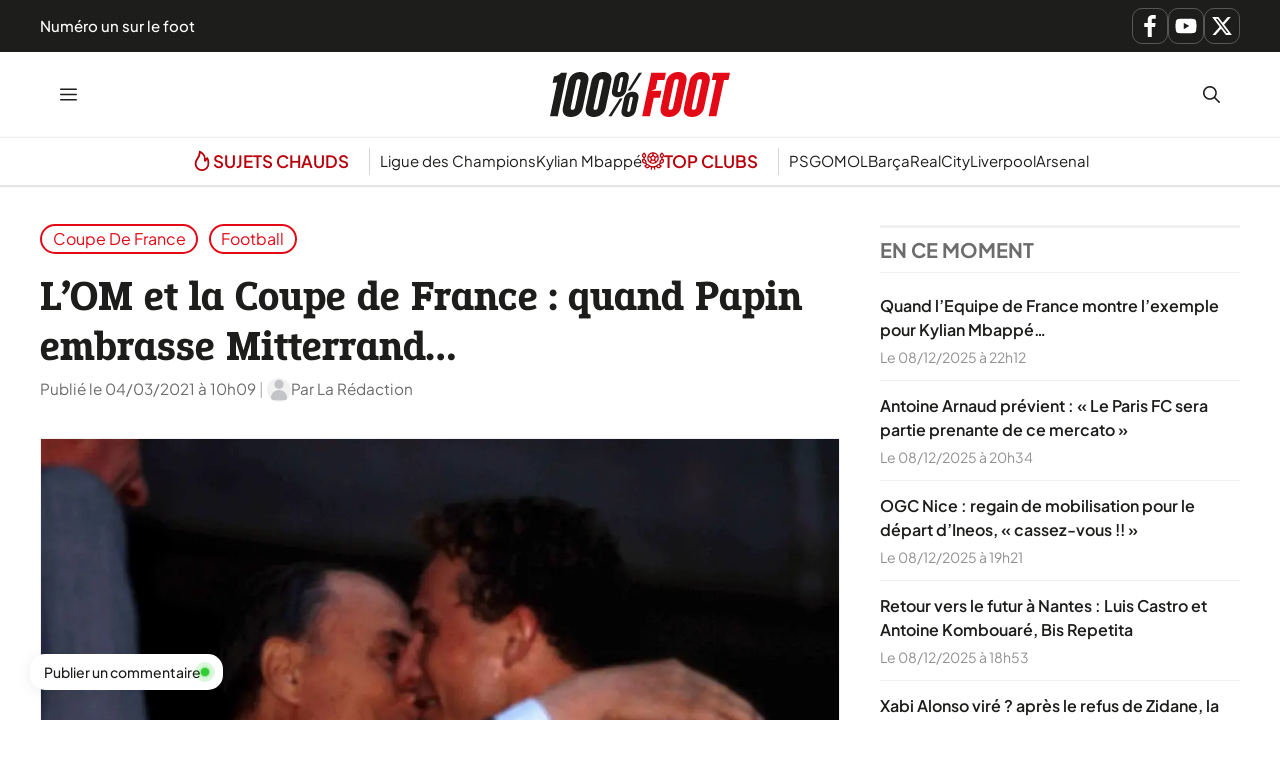

--- FILE ---
content_type: text/html; charset=UTF-8
request_url: https://www.lequotidiendusport.fr/les-tres-grandes-heures-de-lom-en-coupe-de-france/
body_size: 59303
content:
<!DOCTYPE html>
<html lang="fr-FR">
<head><meta charset="UTF-8"><script>if(navigator.userAgent.match(/MSIE|Internet Explorer/i)||navigator.userAgent.match(/Trident\/7\..*?rv:11/i)){var href=document.location.href;if(!href.match(/[?&]nowprocket/)){if(href.indexOf("?")==-1){if(href.indexOf("#")==-1){document.location.href=href+"?nowprocket=1"}else{document.location.href=href.replace("#","?nowprocket=1#")}}else{if(href.indexOf("#")==-1){document.location.href=href+"&nowprocket=1"}else{document.location.href=href.replace("#","&nowprocket=1#")}}}}</script><script>class RocketLazyLoadScripts{constructor(){this.v="1.2.3",this.triggerEvents=["keydown","mousedown","mousemove","touchmove","touchstart","touchend","wheel"],this.userEventHandler=this._triggerListener.bind(this),this.touchStartHandler=this._onTouchStart.bind(this),this.touchMoveHandler=this._onTouchMove.bind(this),this.touchEndHandler=this._onTouchEnd.bind(this),this.clickHandler=this._onClick.bind(this),this.interceptedClicks=[],window.addEventListener("pageshow",t=>{this.persisted=t.persisted}),window.addEventListener("DOMContentLoaded",()=>{this._preconnect3rdParties()}),this.delayedScripts={normal:[],async:[],defer:[]},this.trash=[],this.allJQueries=[]}_addUserInteractionListener(t){if(document.hidden){t._triggerListener();return}this.triggerEvents.forEach(e=>window.addEventListener(e,t.userEventHandler,{passive:!0})),window.addEventListener("touchstart",t.touchStartHandler,{passive:!0}),window.addEventListener("mousedown",t.touchStartHandler),document.addEventListener("visibilitychange",t.userEventHandler)}_removeUserInteractionListener(){this.triggerEvents.forEach(t=>window.removeEventListener(t,this.userEventHandler,{passive:!0})),document.removeEventListener("visibilitychange",this.userEventHandler)}_onTouchStart(t){"HTML"!==t.target.tagName&&(window.addEventListener("touchend",this.touchEndHandler),window.addEventListener("mouseup",this.touchEndHandler),window.addEventListener("touchmove",this.touchMoveHandler,{passive:!0}),window.addEventListener("mousemove",this.touchMoveHandler),t.target.addEventListener("click",this.clickHandler),this._renameDOMAttribute(t.target,"onclick","rocket-onclick"),this._pendingClickStarted())}_onTouchMove(t){window.removeEventListener("touchend",this.touchEndHandler),window.removeEventListener("mouseup",this.touchEndHandler),window.removeEventListener("touchmove",this.touchMoveHandler,{passive:!0}),window.removeEventListener("mousemove",this.touchMoveHandler),t.target.removeEventListener("click",this.clickHandler),this._renameDOMAttribute(t.target,"rocket-onclick","onclick"),this._pendingClickFinished()}_onTouchEnd(t){window.removeEventListener("touchend",this.touchEndHandler),window.removeEventListener("mouseup",this.touchEndHandler),window.removeEventListener("touchmove",this.touchMoveHandler,{passive:!0}),window.removeEventListener("mousemove",this.touchMoveHandler)}_onClick(t){t.target.removeEventListener("click",this.clickHandler),this._renameDOMAttribute(t.target,"rocket-onclick","onclick"),this.interceptedClicks.push(t),t.preventDefault(),t.stopPropagation(),t.stopImmediatePropagation(),this._pendingClickFinished()}_replayClicks(){window.removeEventListener("touchstart",this.touchStartHandler,{passive:!0}),window.removeEventListener("mousedown",this.touchStartHandler),this.interceptedClicks.forEach(t=>{t.target.dispatchEvent(new MouseEvent("click",{view:t.view,bubbles:!0,cancelable:!0}))})}_waitForPendingClicks(){return new Promise(t=>{this._isClickPending?this._pendingClickFinished=t:t()})}_pendingClickStarted(){this._isClickPending=!0}_pendingClickFinished(){this._isClickPending=!1}_renameDOMAttribute(t,e,r){t.hasAttribute&&t.hasAttribute(e)&&(event.target.setAttribute(r,event.target.getAttribute(e)),event.target.removeAttribute(e))}_triggerListener(){this._removeUserInteractionListener(this),"loading"===document.readyState?document.addEventListener("DOMContentLoaded",this._loadEverythingNow.bind(this)):this._loadEverythingNow()}_preconnect3rdParties(){let t=[];document.querySelectorAll("script[type=rocketlazyloadscript]").forEach(e=>{if(e.hasAttribute("src")){let r=new URL(e.src).origin;r!==location.origin&&t.push({src:r,crossOrigin:e.crossOrigin||"module"===e.getAttribute("data-rocket-type")})}}),t=[...new Map(t.map(t=>[JSON.stringify(t),t])).values()],this._batchInjectResourceHints(t,"preconnect")}async _loadEverythingNow(){this.lastBreath=Date.now(),this._delayEventListeners(this),this._delayJQueryReady(this),this._handleDocumentWrite(),this._registerAllDelayedScripts(),this._preloadAllScripts(),await this._loadScriptsFromList(this.delayedScripts.normal),await this._loadScriptsFromList(this.delayedScripts.defer),await this._loadScriptsFromList(this.delayedScripts.async);try{await this._triggerDOMContentLoaded(),await this._triggerWindowLoad()}catch(t){console.error(t)}window.dispatchEvent(new Event("rocket-allScriptsLoaded")),this._waitForPendingClicks().then(()=>{this._replayClicks()}),this._emptyTrash()}_registerAllDelayedScripts(){document.querySelectorAll("script[type=rocketlazyloadscript]").forEach(t=>{t.hasAttribute("data-rocket-src")?t.hasAttribute("async")&&!1!==t.async?this.delayedScripts.async.push(t):t.hasAttribute("defer")&&!1!==t.defer||"module"===t.getAttribute("data-rocket-type")?this.delayedScripts.defer.push(t):this.delayedScripts.normal.push(t):this.delayedScripts.normal.push(t)})}async _transformScript(t){return new Promise((await this._littleBreath(),navigator.userAgent.indexOf("Firefox/")>0||""===navigator.vendor)?e=>{let r=document.createElement("script");[...t.attributes].forEach(t=>{let e=t.nodeName;"type"!==e&&("data-rocket-type"===e&&(e="type"),"data-rocket-src"===e&&(e="src"),r.setAttribute(e,t.nodeValue))}),t.text&&(r.text=t.text),r.hasAttribute("src")?(r.addEventListener("load",e),r.addEventListener("error",e)):(r.text=t.text,e());try{t.parentNode.replaceChild(r,t)}catch(i){e()}}:async e=>{function r(){t.setAttribute("data-rocket-status","failed"),e()}try{let i=t.getAttribute("data-rocket-type"),n=t.getAttribute("data-rocket-src");t.text,i?(t.type=i,t.removeAttribute("data-rocket-type")):t.removeAttribute("type"),t.addEventListener("load",function r(){t.setAttribute("data-rocket-status","executed"),e()}),t.addEventListener("error",r),n?(t.removeAttribute("data-rocket-src"),t.src=n):t.src="data:text/javascript;base64,"+window.btoa(unescape(encodeURIComponent(t.text)))}catch(s){r()}})}async _loadScriptsFromList(t){let e=t.shift();return e&&e.isConnected?(await this._transformScript(e),this._loadScriptsFromList(t)):Promise.resolve()}_preloadAllScripts(){this._batchInjectResourceHints([...this.delayedScripts.normal,...this.delayedScripts.defer,...this.delayedScripts.async],"preload")}_batchInjectResourceHints(t,e){var r=document.createDocumentFragment();t.forEach(t=>{let i=t.getAttribute&&t.getAttribute("data-rocket-src")||t.src;if(i){let n=document.createElement("link");n.href=i,n.rel=e,"preconnect"!==e&&(n.as="script"),t.getAttribute&&"module"===t.getAttribute("data-rocket-type")&&(n.crossOrigin=!0),t.crossOrigin&&(n.crossOrigin=t.crossOrigin),t.integrity&&(n.integrity=t.integrity),r.appendChild(n),this.trash.push(n)}}),document.head.appendChild(r)}_delayEventListeners(t){let e={};function r(t,r){!function t(r){!e[r]&&(e[r]={originalFunctions:{add:r.addEventListener,remove:r.removeEventListener},eventsToRewrite:[]},r.addEventListener=function(){arguments[0]=i(arguments[0]),e[r].originalFunctions.add.apply(r,arguments)},r.removeEventListener=function(){arguments[0]=i(arguments[0]),e[r].originalFunctions.remove.apply(r,arguments)});function i(t){return e[r].eventsToRewrite.indexOf(t)>=0?"rocket-"+t:t}}(t),e[t].eventsToRewrite.push(r)}function i(t,e){let r=t[e];Object.defineProperty(t,e,{get:()=>r||function(){},set(i){t["rocket"+e]=r=i}})}r(document,"DOMContentLoaded"),r(window,"DOMContentLoaded"),r(window,"load"),r(window,"pageshow"),r(document,"readystatechange"),i(document,"onreadystatechange"),i(window,"onload"),i(window,"onpageshow")}_delayJQueryReady(t){let e;function r(r){if(r&&r.fn&&!t.allJQueries.includes(r)){r.fn.ready=r.fn.init.prototype.ready=function(e){return t.domReadyFired?e.bind(document)(r):document.addEventListener("rocket-DOMContentLoaded",()=>e.bind(document)(r)),r([])};let i=r.fn.on;r.fn.on=r.fn.init.prototype.on=function(){if(this[0]===window){function t(t){return t.split(" ").map(t=>"load"===t||0===t.indexOf("load.")?"rocket-jquery-load":t).join(" ")}"string"==typeof arguments[0]||arguments[0]instanceof String?arguments[0]=t(arguments[0]):"object"==typeof arguments[0]&&Object.keys(arguments[0]).forEach(e=>{let r=arguments[0][e];delete arguments[0][e],arguments[0][t(e)]=r})}return i.apply(this,arguments),this},t.allJQueries.push(r)}e=r}r(window.jQuery),Object.defineProperty(window,"jQuery",{get:()=>e,set(t){r(t)}})}async _triggerDOMContentLoaded(){this.domReadyFired=!0,await this._littleBreath(),document.dispatchEvent(new Event("rocket-DOMContentLoaded")),await this._littleBreath(),window.dispatchEvent(new Event("rocket-DOMContentLoaded")),await this._littleBreath(),document.dispatchEvent(new Event("rocket-readystatechange")),await this._littleBreath(),document.rocketonreadystatechange&&document.rocketonreadystatechange()}async _triggerWindowLoad(){await this._littleBreath(),window.dispatchEvent(new Event("rocket-load")),await this._littleBreath(),window.rocketonload&&window.rocketonload(),await this._littleBreath(),this.allJQueries.forEach(t=>t(window).trigger("rocket-jquery-load")),await this._littleBreath();let t=new Event("rocket-pageshow");t.persisted=this.persisted,window.dispatchEvent(t),await this._littleBreath(),window.rocketonpageshow&&window.rocketonpageshow({persisted:this.persisted})}_handleDocumentWrite(){let t=new Map;document.write=document.writeln=function(e){let r=document.currentScript;r||console.error("WPRocket unable to document.write this: "+e);let i=document.createRange(),n=r.parentElement,s=t.get(r);void 0===s&&(s=r.nextSibling,t.set(r,s));let a=document.createDocumentFragment();i.setStart(a,0),a.appendChild(i.createContextualFragment(e)),n.insertBefore(a,s)}}async _littleBreath(){Date.now()-this.lastBreath>45&&(await this._requestAnimFrame(),this.lastBreath=Date.now())}async _requestAnimFrame(){return document.hidden?new Promise(t=>setTimeout(t)):new Promise(t=>requestAnimationFrame(t))}_emptyTrash(){this.trash.forEach(t=>t.remove())}static run(){let t=new RocketLazyLoadScripts;t._addUserInteractionListener(t)}}RocketLazyLoadScripts.run();</script>
	
	<meta name='robots' content='index, follow, max-image-preview:large, max-snippet:-1, max-video-preview:-1' />
	<style>img:is([sizes="auto" i], [sizes^="auto," i]) { contain-intrinsic-size: 3000px 1500px }</style>
	<meta name="viewport" content="width=device-width, initial-scale=1">
	<!-- This site is optimized with the Yoast SEO Premium plugin v26.1 (Yoast SEO v26.5) - https://yoast.com/wordpress/plugins/seo/ -->
	<title>L&#039;OM et la Coupe de France : quand Papin embrasse Mitterrand...</title>
<link rel="preload" as="font" href="https://www.lequotidiendusport.fr/wp-content/plugins/generateperf/fonts/plus-jakarta-sans-variable.woff2" crossorigin>
<link rel="preload" as="font" href="https://www.lequotidiendusport.fr/wp-content/plugins/generateperf/fonts/epunda-slab-variable.woff2" crossorigin>
	<meta name="description" content="Depuis sa première participation en 1918, l&#039;OM a longtemps fait de la Coupe de France sa chasse gardée. Avec une 11ème victoire en prime ?" />
	<link rel="canonical" href="https://www.lequotidiendusport.fr/les-tres-grandes-heures-de-lom-en-coupe-de-france/" />
	<meta property="og:locale" content="fr_FR" />
	<meta property="og:type" content="article" />
	<meta property="og:title" content="L&#039;OM et la Coupe de France : quand Papin embrasse Mitterrand..." />
	<meta property="og:description" content="Depuis sa première participation en 1918, l&#039;OM a longtemps fait de la Coupe de France sa chasse gardée. Avec une 11ème victoire en prime ?" />
	<meta property="og:url" content="https://www.lequotidiendusport.fr/les-tres-grandes-heures-de-lom-en-coupe-de-france/" />
	<meta property="og:site_name" content="100% Foot" />
	<meta property="article:publisher" content="https://www.facebook.com/lequotidiendusport1/" />
	<meta property="article:published_time" content="2021-03-04T09:09:34+00:00" />
	<meta property="article:modified_time" content="2021-03-04T09:18:55+00:00" />
	<meta property="og:image" content="https://www.lequotidiendusport.fr/wp-content/uploads/2021/03/PAPIN.jpg" />
	<meta property="og:image:width" content="1200" />
	<meta property="og:image:height" content="857" />
	<meta property="og:image:type" content="image/jpeg" />
	<meta name="author" content="La Rédaction" />
	<meta name="twitter:card" content="summary_large_image" />
	<meta name="twitter:creator" content="@quotidiensport" />
	<meta name="twitter:site" content="@quotidiensport" />
	<script type="application/ld+json" class="yoast-schema-graph">{"@context":"https://schema.org","@graph":[{"@type":"Article","@id":"https://www.lequotidiendusport.fr/les-tres-grandes-heures-de-lom-en-coupe-de-france/#article","isPartOf":{"@id":"https://www.lequotidiendusport.fr/les-tres-grandes-heures-de-lom-en-coupe-de-france/"},"author":{"name":"La Rédaction","@id":"https://www.lequotidiendusport.fr/#/schema/person/d74530ce6ef53d9944c980e0750a81bb"},"headline":"L&rsquo;OM et la Coupe de France : quand Papin embrasse Mitterrand&#8230;","datePublished":"2021-03-04T09:09:34+00:00","dateModified":"2021-03-04T09:18:55+00:00","mainEntityOfPage":{"@id":"https://www.lequotidiendusport.fr/les-tres-grandes-heures-de-lom-en-coupe-de-france/"},"wordCount":2354,"commentCount":0,"publisher":{"@id":"https://www.lequotidiendusport.fr/#organization"},"image":{"@id":"https://www.lequotidiendusport.fr/les-tres-grandes-heures-de-lom-en-coupe-de-france/#primaryimage"},"thumbnailUrl":"https://www.lequotidiendusport.fr/wp-content/uploads/2021/03/PAPIN.jpg","articleSection":["Coupe de France","Football"],"inLanguage":"fr-FR","potentialAction":[{"@type":"CommentAction","name":"Comment","target":["https://www.lequotidiendusport.fr/les-tres-grandes-heures-de-lom-en-coupe-de-france/#respond"]}],"copyrightYear":"2021","copyrightHolder":{"@id":"https://www.lequotidiendusport.fr/#organization"}},{"@type":"WebPage","@id":"https://www.lequotidiendusport.fr/les-tres-grandes-heures-de-lom-en-coupe-de-france/","url":"https://www.lequotidiendusport.fr/les-tres-grandes-heures-de-lom-en-coupe-de-france/","name":"L'OM et la Coupe de France : quand Papin embrasse Mitterrand...","isPartOf":{"@id":"https://www.lequotidiendusport.fr/#website"},"primaryImageOfPage":{"@id":"https://www.lequotidiendusport.fr/les-tres-grandes-heures-de-lom-en-coupe-de-france/#primaryimage"},"image":{"@id":"https://www.lequotidiendusport.fr/les-tres-grandes-heures-de-lom-en-coupe-de-france/#primaryimage"},"thumbnailUrl":"https://www.lequotidiendusport.fr/wp-content/uploads/2021/03/PAPIN.jpg","datePublished":"2021-03-04T09:09:34+00:00","dateModified":"2021-03-04T09:18:55+00:00","description":"Depuis sa première participation en 1918, l'OM a longtemps fait de la Coupe de France sa chasse gardée. Avec une 11ème victoire en prime ?","breadcrumb":{"@id":"https://www.lequotidiendusport.fr/les-tres-grandes-heures-de-lom-en-coupe-de-france/#breadcrumb"},"inLanguage":"fr-FR","potentialAction":[{"@type":"ReadAction","target":["https://www.lequotidiendusport.fr/les-tres-grandes-heures-de-lom-en-coupe-de-france/"]}]},{"@type":"ImageObject","inLanguage":"fr-FR","@id":"https://www.lequotidiendusport.fr/les-tres-grandes-heures-de-lom-en-coupe-de-france/#primaryimage","url":"https://www.lequotidiendusport.fr/wp-content/uploads/2021/03/PAPIN.jpg","contentUrl":"https://www.lequotidiendusport.fr/wp-content/uploads/2021/03/PAPIN.jpg","width":1200,"height":857},{"@type":"BreadcrumbList","@id":"https://www.lequotidiendusport.fr/les-tres-grandes-heures-de-lom-en-coupe-de-france/#breadcrumb","itemListElement":[{"@type":"ListItem","position":1,"name":"Accueil","item":"https://www.lequotidiendusport.fr/"},{"@type":"ListItem","position":2,"name":"L&rsquo;OM et la Coupe de France : quand Papin embrasse Mitterrand&#8230;"}]},{"@type":"WebSite","@id":"https://www.lequotidiendusport.fr/#website","url":"https://www.lequotidiendusport.fr/","name":"Le Quotidien du Sport","description":"Toute l&#039;actualité du foot","publisher":{"@id":"https://www.lequotidiendusport.fr/#organization"},"potentialAction":[{"@type":"SearchAction","target":{"@type":"EntryPoint","urlTemplate":"https://www.lequotidiendusport.fr/?s={search_term_string}"},"query-input":{"@type":"PropertyValueSpecification","valueRequired":true,"valueName":"search_term_string"}}],"inLanguage":"fr-FR"},{"@type":"Organization","@id":"https://www.lequotidiendusport.fr/#organization","name":"Le Quotidien du Sport","url":"https://www.lequotidiendusport.fr/","logo":{"@type":"ImageObject","inLanguage":"fr-FR","@id":"https://www.lequotidiendusport.fr/#/schema/logo/image/","url":"https://www.lequotidiendusport.fr/wp-content/uploads/2020/11/Logo_Le-quotidien-du-sport_2-1.png","contentUrl":"https://www.lequotidiendusport.fr/wp-content/uploads/2020/11/Logo_Le-quotidien-du-sport_2-1.png","width":1863,"height":1863,"caption":"Le Quotidien du Sport"},"image":{"@id":"https://www.lequotidiendusport.fr/#/schema/logo/image/"},"sameAs":["https://www.facebook.com/lequotidiendusport1/","https://x.com/quotidiensport","https://www.youtube.com/channel/UC2zve67dFdYObF7XM76YI7Q"]},{"@type":"Person","@id":"https://www.lequotidiendusport.fr/#/schema/person/d74530ce6ef53d9944c980e0750a81bb","name":"La Rédaction","image":{"@type":"ImageObject","inLanguage":"fr-FR","@id":"https://www.lequotidiendusport.fr/#/schema/person/image/","url":"https://www.lequotidiendusport.fr/wp-content/plugins/generateperf/images/icons/avatar.svg","contentUrl":"https://www.lequotidiendusport.fr/wp-content/plugins/generateperf/images/icons/avatar.svg","caption":"La Rédaction"},"url":"https://www.lequotidiendusport.fr/author/redaction/"}]}</script>
	<!-- / Yoast SEO Premium plugin. -->



<link rel="alternate" type="application/rss+xml" title="100% Foot &raquo; Flux" href="https://www.lequotidiendusport.fr/feed/" />
<link rel="alternate" type="application/rss+xml" title="Coupe de France &raquo; Flux" href="https://www.lequotidiendusport.fr/football/coupe-de-france/feed/">
<link rel="alternate" type="application/rss+xml" title="Football &raquo; Flux" href="https://www.lequotidiendusport.fr/football/feed/">
<link data-minify="1" rel='stylesheet' id='font-plus-jakarta-sans-css' href='https://www.lequotidiendusport.fr/wp-content/cache/min/1/wp-content/plugins/generateperf/fonts-css/plus-jakarta-sans.css?ver=1764599379' media='all' />
<link data-minify="1" rel='stylesheet' id='font-epunda-slab-css' href='https://www.lequotidiendusport.fr/wp-content/cache/min/1/wp-content/plugins/generateperf/fonts-css/epunda-slab.css?ver=1764599379' media='all' />
<link rel='stylesheet' id='wp-block-library-css' href='https://www.lequotidiendusport.fr/wp-includes/css/dist/block-library/common.min.css?ver=6.8.3' media='all' />
<link rel='stylesheet' id='wp-block-latest-posts-css' href='https://www.lequotidiendusport.fr/wp-includes/blocks/latest-posts/style.min.css?ver=6.8.3' media='all' />
<link rel='stylesheet' id='generate-comments-css' href='https://www.lequotidiendusport.fr/wp-content/themes/generatepress/assets/css/components/comments.min.css?ver=3.6.1' media='all' />
<link rel='stylesheet' id='generate-style-css' href='https://www.lequotidiendusport.fr/wp-content/themes/generatepress/assets/css/main.min.css?ver=3.6.1' media='all' />
<style id='generate-style-inline-css'>
:root{--border-radius:15px;}@media(prefers-reduced-motion:no-preference){@view-transition{navigation:auto;}}
.is-right-sidebar{width:30%;}.is-left-sidebar{width:30%;}.site-content .content-area{width:70%;}@media (max-width: 10000px){.main-navigation .menu-toggle,.sidebar-nav-mobile:not(#sticky-placeholder){display:block;}.main-navigation ul,.gen-sidebar-nav,.main-navigation:not(.slideout-navigation):not(.toggled) .main-nav > ul,.has-inline-mobile-toggle #site-navigation .inside-navigation > *:not(.navigation-search):not(.main-nav){display:none;}.nav-align-right .inside-navigation,.nav-align-center .inside-navigation{justify-content:space-between;}.has-inline-mobile-toggle .mobile-menu-control-wrapper{display:flex;flex-wrap:wrap;}.has-inline-mobile-toggle .inside-header{flex-direction:row;text-align:left;flex-wrap:wrap;}.has-inline-mobile-toggle .header-widget,.has-inline-mobile-toggle #site-navigation{flex-basis:100%;}.nav-float-left .has-inline-mobile-toggle #site-navigation{order:10;}}
.dynamic-author-image-rounded{border-radius:100%;}.dynamic-featured-image, .dynamic-author-image{vertical-align:middle;}.one-container.blog .dynamic-content-template:not(:last-child), .one-container.archive .dynamic-content-template:not(:last-child){padding-bottom:0px;}.dynamic-entry-excerpt > p:last-child{margin-bottom:0px;}
</style>
<link data-minify="1" rel='stylesheet' id='generateperf-reset-css' href='https://www.lequotidiendusport.fr/wp-content/cache/min/1/wp-content/plugins/generateperf/css/reset.css?ver=1764599379' media='all' />
<link data-minify="1" rel='stylesheet' id='generateperf-articles-cards-css' href='https://www.lequotidiendusport.fr/wp-content/cache/min/1/wp-content/themes/generateperf/css/articles-reset.css?ver=1764599379' media='all' />
<link data-minify="1" rel='stylesheet' id='generateperf-related-articles-css' href='https://www.lequotidiendusport.fr/wp-content/cache/min/1/wp-content/themes/generateperf/css/related-articles.css?ver=1764599379' media='all' />
<link data-minify="1" rel='stylesheet' id='generateperf-badges-pills-css' href='https://www.lequotidiendusport.fr/wp-content/cache/min/1/wp-content/plugins/generateperf/css/badges-pills.css?ver=1764599379' media='all' />
<link data-minify="1" rel='stylesheet' id='generateperf-sticky-sidebar-css' href='https://www.lequotidiendusport.fr/wp-content/cache/min/1/wp-content/plugins/generateperf/css/sticky-sidebar.css?ver=1764599379' media='all' />
<link data-minify="1" rel='stylesheet' id='generateperf-overlay-css' href='https://www.lequotidiendusport.fr/wp-content/cache/min/1/wp-content/plugins/generateperf/css/overlay.css?ver=1764599379' media='all' />
<link data-minify="1" rel='stylesheet' id='generateperf-social-share-css' href='https://www.lequotidiendusport.fr/wp-content/cache/min/1/wp-content/plugins/generateperf/css/social-share.css?ver=1764599379' media='all' />
<link data-minify="1" rel='stylesheet' id='generateperf-featured-comments-css' href='https://www.lequotidiendusport.fr/wp-content/cache/min/1/wp-content/plugins/generateperf/css/featured-comments.css?ver=1764599379' media='all' />
<link data-minify="1" rel='stylesheet' id='generateperf-toc-css' href='https://www.lequotidiendusport.fr/wp-content/cache/min/1/wp-content/plugins/generateperf/css/toc.css?ver=1764599379' media='all' />
<link data-minify="1" rel='stylesheet' id='generateperf-authors-css' href='https://www.lequotidiendusport.fr/wp-content/cache/min/1/wp-content/plugins/generateperf/css/authors.css?ver=1764599379' media='all' />
<link rel='stylesheet' id='generatepress-dynamic-css' href='https://www.lequotidiendusport.fr/wp-content/uploads/generatepress/style.min.css?ver=1765149798' media='all' />
<link data-minify="1" rel='stylesheet' id='generate-child-css' href='https://www.lequotidiendusport.fr/wp-content/cache/min/1/wp-content/themes/generateperf/style.css?ver=1764599379' media='all' />
<style id='generateblocks-inline-css'>
.gb-container.gb-tabs__item:not(.gb-tabs__item-open){display:none;}.gb-container-27cea4f1{max-width:1240px;padding-right:20px;padding-left:20px;margin-right:auto;margin-bottom:20px;margin-left:auto;}.gb-container-0580bd19{display:flex;justify-content:flex-start;column-gap:18px;margin-bottom:24px;}.gb-container-f2639b7f{max-width:1240px;padding-top:20px;padding-right:20px;padding-left:20px;margin-top:20px;margin-right:auto;margin-left:auto;border-top:1px solid var(--dark);color:var(--light);}.gb-container-be553589{display:flex;justify-content:flex-start;column-gap:12px;}p.gb-headline-805f11fa{font-size:26px;font-weight:700;margin-bottom:20px;}p.gb-headline-33fc6195{font-size:26px;font-weight:700;margin-bottom:20px;}div.gb-headline-3e3e43d3{margin-bottom:0px;}p.gb-headline-b36d6923{font-size:26px;font-weight:700;margin-top:30px;margin-bottom:20px;}p.gb-headline-dcdc0b7e{font-size:1rem;text-align:center;margin-bottom:0px;color:var(--base);}:root{--gb-container-width:1240px;}.gb-container .wp-block-image img{vertical-align:middle;}.gb-grid-wrapper .wp-block-image{margin-bottom:0;}.gb-highlight{background:none;}.gb-shape{line-height:0;}.gb-container-link{position:absolute;top:0;right:0;bottom:0;left:0;z-index:99;}.gb-element-5f9e7885{background-color:var(--darkest);color:var(--lightest);margin-top:64px;padding-bottom:20px;padding-top:60px}.gb-element-2b09c65e{column-gap:32px;display:grid;grid-template-columns:1fr 2fr 1fr}@media (max-width:1024px){.gb-element-2b09c65e{grid-template-columns:repeat(2,minmax(0,1fr))}}@media (max-width:767px){.gb-element-2b09c65e{grid-template-columns:1fr;row-gap:20px}}.gb-element-6b25dd73{flex-direction:column;margin-bottom:20px;row-gap:6px}.gb-element-6b25dd73 a{color:var(--light)}.gb-element-6b25dd73 a:hover{color:var(--global-color-11)}.gb-element-de9a2134{flex-direction:column;margin-bottom:20px;row-gap:6px}.gb-element-de9a2134 ul{margin-left:1em}.gb-element-de9a2134 a{color:var(--light)}.gb-element-de9a2134 a:hover{color:var(--global-color-11)}.gb-element-ac0b7ce6{flex-direction:column;margin-bottom:20px;row-gap:6px}.gb-element-ac0b7ce6 a{color:var(--light)}.gb-element-ac0b7ce6 a:hover{color:var(--global-color-11)}.gb-element-38b3bef8{background-color:var(--darkest);color:var(--lightest);font-size:15px;font-weight:500}.gb-element-037fae70{margin-left:auto;margin-right:auto;max-width:var(--gb-container-width);padding:8px 20px}.gb-element-aabf5152{align-items:center;column-gap:32px;display:flex;justify-content:space-between}@media (max-width:767px){.gb-element-aabf5152{grid-template-columns:1fr}}.gb-element-a54bffcc{background-color:var(--ternary);box-shadow:1px 1px 1px 1px rgba(0,0,0,0.1);color:var(--quadrary);font-size:16px;border-top:1px solid var(--light)}.gb-element-a54bffcc a{color:var(--quadrary)}.gb-element-a54bffcc a:hover{color:#2b2b2b}.gb-element-569fa310{align-items:center;column-gap:64px;display:flex;flex-direction:row;flex-wrap:wrap;justify-content:center;margin-left:auto;margin-right:auto;row-gap:12px;padding:10px 20px}.gb-element-569fa310 a:hover{color:var(--primary)}@media (max-width:1024px){.gb-element-569fa310{flex-direction:column;justify-content:flex-start}}@media (max-width:767px){.gb-element-569fa310{flex-direction:column}}.gb-element-3cc14627{align-items:center;column-gap:16px;display:flex;flex-wrap:wrap;font-size:15px;justify-content:flex-start}@media (max-width:1024px){.gb-element-3cc14627{width:100%}}.gb-element-9e841ebc{align-items:center;column-gap:16px;display:flex;flex-wrap:wrap;font-size:15px;justify-content:flex-start}@media (max-width:1024px){.gb-element-9e841ebc{width:100%}}.gb-element-930cc751{align-items:center;display:flex;justify-content:space-between;margin-bottom:20px;border-top:3px solid var(--light);border-bottom:1px solid var(--light)}.gb-media-f0d71ce8{height:auto;margin-bottom:40px;max-width:100%;object-fit:cover;width:220px}.gb-media-d3258176{height:45px;margin-bottom:20px;max-width:100%;width:151px}.gb-media-b6b44256{height:45px;max-width:100%;width:151px}.gb-text-ee36ee62{align-items:center;color:#ffffff;column-gap:0.5em;display:inline-flex;text-decoration:none;border:1px solid rgba(107,107,107,0.75);border-radius:10px;padding:12px}.gb-text-ee36ee62:is(:hover,:focus){border-top-color:var(--primary);border-right-color:var(--primary);border-bottom-color:var(--primary);border-left-color:var(--primary);color:var(--primary)}.gb-text-ee36ee62:is(:hover,:focus) .gb-shape svg{color:var(--primary)}.gb-text-ee36ee62 .gb-shape svg{width:22px;height:22px;fill:currentColor}.gb-text-213828a7{align-items:center;color:#ffffff;column-gap:0.5em;display:inline-flex;text-decoration:none;border:1px solid rgba(107,107,107,0.75);border-radius:10px;padding:12px}.gb-text-213828a7:is(:hover,:focus){border-top-color:var(--primary);border-right-color:var(--primary);border-bottom-color:var(--primary);border-left-color:var(--primary);color:var(--primary)}.gb-text-213828a7 .gb-shape svg{width:22px;height:22px;fill:currentColor}.gb-text-a54228bd{align-items:center;color:#ffffff;column-gap:0.5em;display:inline-flex;text-decoration:none;border:1px solid rgba(107,107,107,0.75);border-radius:10px;padding:12px}.gb-text-a54228bd:is(:hover,:focus){border-top-color:var(--primary);border-right-color:var(--primary);border-bottom-color:var(--primary);border-left-color:var(--primary);color:var(--primary)}.gb-text-a54228bd .gb-shape svg{width:22px;height:22px;fill:currentColor}.gb-text-1abaf661{margin-bottom:0px}.gb-text-ce95c501{align-items:center;color:#ffffff;column-gap:0.5em;display:inline-flex;text-decoration:none;border:1px solid rgba(107,107,107,0.75);border-radius:10px;padding:6px}.gb-text-ce95c501:is(:hover,:focus){border-top-color:var(--primary);border-right-color:var(--primary);border-bottom-color:var(--primary);border-left-color:var(--primary);color:var(--primary)}.gb-text-ce95c501 .gb-shape svg{width:22px;height:22px;fill:currentColor}.gb-text-42c10e92{align-items:center;color:#ffffff;column-gap:0.5em;display:inline-flex;text-decoration:none;border:1px solid rgba(107,107,107,0.75);border-radius:10px;padding:6px}.gb-text-42c10e92:is(:hover,:focus){border-top-color:var(--primary);border-right-color:var(--primary);border-bottom-color:var(--primary);border-left-color:var(--primary);color:var(--primary)}.gb-text-42c10e92 .gb-shape svg{width:22px;height:22px;fill:currentColor}.gb-text-4f3cb1f6{align-items:center;color:#ffffff;column-gap:0.5em;display:inline-flex;text-decoration:none;border:1px solid rgba(107,107,107,0.75);border-radius:10px;padding:6px}.gb-text-4f3cb1f6:is(:hover,:focus){border-top-color:var(--primary);border-right-color:var(--primary);border-bottom-color:var(--primary);border-left-color:var(--primary);color:var(--primary)}.gb-text-4f3cb1f6 .gb-shape svg{width:22px;height:22px;fill:currentColor}.gb-text-7aa86b2e{align-items:center;color:var(--secondary);column-gap:0.3em;display:inline-flex;font-size:17px;font-weight:600;margin-bottom:0px;margin-right:10px;padding-right:20px;text-transform:uppercase;border-right:1px solid #d6d6d6}.gb-text-7aa86b2e .gb-shape svg{width:22px;height:22px;fill:currentColor}@media (max-width:767px){.gb-text-7aa86b2e{border-right-style:solid;border-right-width:0px;margin-bottom:10px;margin-right:0px;padding-right:0px;width:100%}}.gb-text-e65d4729{margin-bottom:0px}.gb-text-66491537{margin-bottom:0px}.gb-text-ecc67678{align-items:center;color:var(--secondary);column-gap:0.5em;display:inline-flex;font-size:17px;font-weight:600;margin-bottom:0px;margin-right:10px;padding-right:20px;text-transform:uppercase;border-right:1px solid #d6d6d6}.gb-text-ecc67678 .gb-shape svg{width:22px;height:22px;fill:currentColor}@media (max-width:767px){.gb-text-ecc67678{border-right-style:solid;border-right-width:0px;margin-bottom:10px;padding-right:0px;width:100%}}.gb-text-198176f3{margin-bottom:0px}.gb-text-c952fe0c{margin-bottom:0px}.gb-text-0ec46d4d{margin-bottom:0px}.gb-text-8de39c7a{margin-bottom:0px}.gb-text-660de5ec{margin-bottom:0px}.gb-text-94a0b974{margin-bottom:0px}.gb-text-daaf5ca1{margin-bottom:0px}.gb-text-b16ba3c2{margin-bottom:0px}.gb-text-dff0aa81{color:var(--dark);font-family:inherit;font-size:20px;margin-bottom:0px;padding-bottom:10px;padding-top:10px;text-transform:uppercase}.gb-text-f560519b{font-size:20px;line-height:22px;margin-bottom:5px}.gb-text-f560519b a{color:var(--darkest);font-weight:600;font-size:16px}.gb-text-f560519b a:hover{color:var(--primary)}.gb-text-2cc09b8e{color:var(--medium);font-size:14px;margin-bottom:0px}.gb-looper-b45ee68c{flex-direction:column;row-gap:20px}.gb-looper-b45ee68c>.gb-loop-item:not(:last-child){padding-bottom:12px;margin-bottom:12px;border-bottom:1px solid var(--light)}
</style>
<link rel='stylesheet' id='generate-blog-images-css' href='https://www.lequotidiendusport.fr/wp-content/plugins/gp-premium/blog/functions/css/featured-images.min.css?ver=2.5.5' media='all' />
<style id='rocket-lazyload-inline-css'>
.rll-youtube-player{position:relative;padding-bottom:56.23%;height:0;overflow:hidden;max-width:100%;}.rll-youtube-player:focus-within{outline: 2px solid currentColor;outline-offset: 5px;}.rll-youtube-player iframe{position:absolute;top:0;left:0;width:100%;height:100%;z-index:100;background:0 0}.rll-youtube-player img{bottom:0;display:block;left:0;margin:auto;max-width:100%;width:100%;position:absolute;right:0;top:0;border:none;height:auto;-webkit-transition:.4s all;-moz-transition:.4s all;transition:.4s all}.rll-youtube-player img:hover{-webkit-filter:brightness(75%)}.rll-youtube-player .play{height:100%;width:100%;left:0;top:0;position:absolute;background:var(--wpr-bg-5498d5ff-fb3e-4e61-a45a-6fc8e6d9544e) no-repeat center;background-color: transparent !important;cursor:pointer;border:none;}.wp-embed-responsive .wp-has-aspect-ratio .rll-youtube-player{position:absolute;padding-bottom:0;width:100%;height:100%;top:0;bottom:0;left:0;right:0}
</style>
<script data-minify="1" defer data-domain='lequotidiendusport.fr' data-api='https://www.lequotidiendusport.fr/wp-json/a2fba9/v1/0a2b/f6dd8c19' data-cfasync='false' src="https://www.lequotidiendusport.fr/wp-content/cache/min/1/wp-content/uploads/2e10f8c979/d13ae329.js?ver=1764599379" id="plausible-analytics-js"></script>
<script id="plausible-analytics-js-after">
window.plausible = window.plausible || function() { (window.plausible.q = window.plausible.q || []).push(arguments) }
</script>
<link rel="https://api.w.org/" href="https://www.lequotidiendusport.fr/wp-json/" /><link rel="alternate" title="JSON" type="application/json" href="https://www.lequotidiendusport.fr/wp-json/wp/v2/posts/360224" />
<link rel="alternate" title="oEmbed (JSON)" type="application/json+oembed" href="https://www.lequotidiendusport.fr/wp-json/oembed/1.0/embed?url=https%3A%2F%2Fwww.lequotidiendusport.fr%2Fles-tres-grandes-heures-de-lom-en-coupe-de-france%2F" />
<link rel="alternate" title="oEmbed (XML)" type="text/xml+oembed" href="https://www.lequotidiendusport.fr/wp-json/oembed/1.0/embed?url=https%3A%2F%2Fwww.lequotidiendusport.fr%2Fles-tres-grandes-heures-de-lom-en-coupe-de-france%2F&#038;format=xml" />
<link rel="license" href="https://creativecommons.org/licenses/by-sa/4.0/deed.fr">
<link rel="icon" href="https://www.lequotidiendusport.fr/wp-content/uploads/2025/09/cropped-logo-100-sport1-32x32.png" sizes="32x32" />
<link rel="icon" href="https://www.lequotidiendusport.fr/wp-content/uploads/2025/09/cropped-logo-100-sport1-192x192.png" sizes="192x192" />
<link rel="apple-touch-icon" href="https://www.lequotidiendusport.fr/wp-content/uploads/2025/09/cropped-logo-100-sport1-180x180.png" />
<meta name="msapplication-TileImage" content="https://www.lequotidiendusport.fr/wp-content/uploads/2025/09/cropped-logo-100-sport1-270x270.png" />
<noscript><style id="rocket-lazyload-nojs-css">.rll-youtube-player, [data-lazy-src]{display:none !important;}</style></noscript><style id="wpr-lazyload-bg"></style><style id="wpr-lazyload-bg-exclusion"></style>
<noscript>
<style id="wpr-lazyload-bg-nostyle">:root{--wpr-bg-5498d5ff-fb3e-4e61-a45a-6fc8e6d9544e: url('https://www.lequotidiendusport.fr/wp-content/plugins/wp-rocket/assets/img/youtube.png');}</style>
</noscript>
<script type="application/javascript">const rocket_pairs = [{"selector":".rll-youtube-player .play","style":":root{--wpr-bg-5498d5ff-fb3e-4e61-a45a-6fc8e6d9544e: url('https:\/\/www.lequotidiendusport.fr\/wp-content\/plugins\/wp-rocket\/assets\/img\/youtube.png');}"}];</script></head>

<body class="wp-singular post-template-default single single-post postid-360224 single-format-standard wp-custom-logo wp-embed-responsive wp-theme-generatepress wp-child-theme-generateperf sticky-sidebar post-image-below-header post-image-aligned-center sticky-menu-fade right-sidebar nav-float-left one-container header-aligned-left dropdown-hover featured-image-active" itemtype="https://schema.org/Blog" itemscope>
	
<div class="gb-element-38b3bef8">
<div class="gb-element-037fae70">
<div class="gb-element-aabf5152">
<p class="gb-text gb-text-1abaf661"><em>Numéro un sur le foot</em></p>


<div class="gb-container gb-container-be553589">

<a class="gb-text-ce95c501" href="https://www.facebook.com/100foot100/" target="_blank" rel="noopener"><span class="gb-shape"><svg aria-hidden="true" focusable="false" class="icon icon-facebook"><use xlink:href="#icon-facebook"></use></svg></span></a>



<span class="gb-text-42c10e92"><span class="gb-shape"><svg aria-hidden="true" role="img" height="1em" width="1em" viewBox="0 0 576 512" xmlns="http://www.w3.org/2000/svg"><path fill="currentColor" d="M549.655 124.083c-6.281-23.65-24.787-42.276-48.284-48.597C458.781 64 288 64 288 64S117.22 64 74.629 75.486c-23.497 6.322-42.003 24.947-48.284 48.597-11.412 42.867-11.412 132.305-11.412 132.305s0 89.438 11.412 132.305c6.281 23.65 24.787 41.5 48.284 47.821C117.22 448 288 448 288 448s170.78 0 213.371-11.486c23.497-6.321 42.003-24.171 48.284-47.821 11.412-42.867 11.412-132.305 11.412-132.305s0-89.438-11.412-132.305zm-317.51 213.508V175.185l142.739 81.205-142.739 81.201z"></path></svg></span></span>



<a class="gb-text-4f3cb1f6" href="https://x.com/100_Foot_100"><span class="gb-shape"><svg aria-hidden="true" role="img" height="1em" width="1em" viewBox="0 0 512 512" xmlns="http://www.w3.org/2000/svg"><path fill="currentColor" d="M389.2 48h70.6L305.6 224.2 487 464H345L233.7 318.6 106.5 464H35.8L200.7 275.5 26.8 48H172.4L272.9 180.9 389.2 48zM364.4 421.8h39.1L151.1 88h-42L364.4 421.8z"></path></svg></span></a>

</div></div>
</div>
</div>
<a class="screen-reader-text skip-link" href="#content" title="Aller au contenu">Aller au contenu</a>		<header class="site-header has-inline-mobile-toggle" id="masthead" aria-label="Site"  itemtype="https://schema.org/WPHeader" itemscope>
			<div class="inside-header grid-container">
				<div class="site-logo"><a href="https://www.lequotidiendusport.fr/" title="100% Foot" rel="home" aria-label="Retour à l’accueil"><svg aria-label="100% Foot" class="header-image is-logo-image" xmlns="http://www.w3.org/2000/svg" viewBox="0 0 391.19 96.81"><path d="m15.51 22.46-9.9 1.2L8.55 9.62c6.55-.94 12.84-4.15 15.78-8.02h12.44L16.85 95.2H0l15.51-72.74ZM27.94 76.88l12.17-56.96C42.65 7.89 52.81 0 65.79 0s19.92 7.89 17.38 19.92L71.14 76.88C68.6 88.91 58.17 96.8 45.2 96.8s-19.79-7.89-17.25-19.92Zm26.35-.13 12.03-56.83c.53-2.81-.94-4.55-3.74-4.55s-5.08 1.74-5.62 4.55L44.93 76.75c-.67 2.94.8 4.68 3.61 4.68s5.08-1.74 5.75-4.68ZM77.82 76.88l12.17-56.96C92.52 7.89 102.69 0 115.66 0s19.92 7.89 17.38 19.92l-12.03 56.96c-2.54 12.03-12.97 19.92-25.94 19.92s-19.79-7.89-17.25-19.92Zm26.34-.13 12.03-56.83c.53-2.81-.94-4.55-3.74-4.55s-5.08 1.74-5.62 4.55L94.8 76.75c-.67 2.94.8 4.68 3.61 4.68s5.08-1.74 5.75-4.68ZM151.89 57.09h5.88L133.84 95.2h-6.95l25-38.11Zm-17.12-17.11 5.35-25.67C141.99 5.75 149.48 0 158.71 0s14.17 5.75 12.3 14.31l-5.35 25.67c-1.87 8.56-9.23 14.31-18.45 14.31s-14.31-5.75-12.44-14.31Zm18.72 0 5.35-25.67c.54-1.87-.53-3.34-2.41-3.34-2.01 0-3.61 1.47-4.15 3.34l-5.35 25.67c-.53 1.87.54 3.34 2.54 3.34s3.48-1.47 4.01-3.34Zm2.14 42.52 5.48-25.67c1.87-8.56 9.36-14.31 18.59-14.31s14.17 5.75 12.44 14.31l-5.62 25.67c-1.74 8.56-9.23 14.31-18.45 14.31s-14.17-5.75-12.44-14.31Zm18.72 0 5.62-25.67c.27-1.87-.67-3.34-2.67-3.34s-3.61 1.47-3.88 3.34L167.8 82.5c-.27 1.87.67 3.34 2.67 3.34s3.61-1.47 3.88-3.34Zm18.59-80.9h6.95l-25 38.11h-6.02L192.94 1.6Z" style="fill:var(--darkest,#1D1D1B)"/><path d="M220.18 1.6H252l-3.21 15.38h-15.11l-4.15 19.66-8.16 3.08-.13.54h20.99l-3.21 14.98h-13.5l-8.42 39.98h-16.85L220.18 1.6ZM240.77 76.48l11.9-56.29C255.34 8.16 265.77 0 278.88 0s20.19 8.16 17.65 20.19L284.5 76.48c-2.54 12.17-13.1 20.32-26.21 20.32s-20.19-8.16-17.52-20.32Zm26.88 0 11.9-56.16c.67-3.08-.94-4.95-4.01-4.95s-5.35 1.87-6.02 4.95l-11.9 56.16c-.67 3.08.94 4.95 3.88 4.95s5.48-1.87 6.15-4.95ZM291.31 76.48l11.9-56.29C305.88 8.16 316.31 0 329.42 0s20.19 8.16 17.65 20.19l-12.03 56.29c-2.54 12.17-13.1 20.32-26.21 20.32s-20.19-8.16-17.52-20.32Zm26.88 0 11.9-56.16c.67-3.08-.94-4.95-4.01-4.95s-5.35 1.87-6.02 4.95l-11.9 56.16c-.67 3.08.94 4.95 3.88 4.95s5.48-1.87 6.15-4.95ZM361.38 16.98h-9.63l3.34-15.38h36.1l-3.21 15.38h-9.76L361.64 95.2h-16.85l16.58-78.22Z" style="fill:var(--primary,#e40916)"/></svg></a></div>	<nav class="main-navigation mobile-menu-control-wrapper" id="mobile-menu-control-wrapper" aria-label="Mobile Toggle">
		<div class="menu-bar-items"></div>		<button data-nav="site-navigation" class="menu-toggle" aria-controls="primary-menu" aria-expanded="false">
			<span class="gp-icon icon-menu-bars"><svg viewBox="0 0 512 512" aria-hidden="true" xmlns="http://www.w3.org/2000/svg" width="1em" height="1em"><path d="M0 96c0-13.255 10.745-24 24-24h464c13.255 0 24 10.745 24 24s-10.745 24-24 24H24c-13.255 0-24-10.745-24-24zm0 160c0-13.255 10.745-24 24-24h464c13.255 0 24 10.745 24 24s-10.745 24-24 24H24c-13.255 0-24-10.745-24-24zm0 160c0-13.255 10.745-24 24-24h464c13.255 0 24 10.745 24 24s-10.745 24-24 24H24c-13.255 0-24-10.745-24-24z" /></svg><svg viewBox="0 0 512 512" aria-hidden="true" xmlns="http://www.w3.org/2000/svg" width="1em" height="1em"><path d="M71.029 71.029c9.373-9.372 24.569-9.372 33.942 0L256 222.059l151.029-151.03c9.373-9.372 24.569-9.372 33.942 0 9.372 9.373 9.372 24.569 0 33.942L289.941 256l151.03 151.029c9.372 9.373 9.372 24.569 0 33.942-9.373 9.372-24.569 9.372-33.942 0L256 289.941l-151.029 151.03c-9.373 9.372-24.569 9.372-33.942 0-9.372-9.373-9.372-24.569 0-33.942L222.059 256 71.029 104.971c-9.372-9.373-9.372-24.569 0-33.942z" /></svg></span><span class="screen-reader-text">Menu</span>		</button>
	</nav>
			<nav class="main-navigation has-menu-bar-items sub-menu-right" id="site-navigation" aria-label="Principal"  itemtype="https://schema.org/SiteNavigationElement" itemscope>
			<div class="inside-navigation grid-container">
								<button class="menu-toggle" aria-controls="primary-menu" aria-expanded="false">
					<span class="gp-icon icon-menu-bars"><svg viewBox="0 0 512 512" aria-hidden="true" xmlns="http://www.w3.org/2000/svg" width="1em" height="1em"><path d="M0 96c0-13.255 10.745-24 24-24h464c13.255 0 24 10.745 24 24s-10.745 24-24 24H24c-13.255 0-24-10.745-24-24zm0 160c0-13.255 10.745-24 24-24h464c13.255 0 24 10.745 24 24s-10.745 24-24 24H24c-13.255 0-24-10.745-24-24zm0 160c0-13.255 10.745-24 24-24h464c13.255 0 24 10.745 24 24s-10.745 24-24 24H24c-13.255 0-24-10.745-24-24z" /></svg><svg viewBox="0 0 512 512" aria-hidden="true" xmlns="http://www.w3.org/2000/svg" width="1em" height="1em"><path d="M71.029 71.029c9.373-9.372 24.569-9.372 33.942 0L256 222.059l151.029-151.03c9.373-9.372 24.569-9.372 33.942 0 9.372 9.373 9.372 24.569 0 33.942L289.941 256l151.03 151.029c9.372 9.373 9.372 24.569 0 33.942-9.373 9.372-24.569 9.372-33.942 0L256 289.941l-151.029 151.03c-9.373 9.372-24.569 9.372-33.942 0-9.372-9.373-9.372-24.569 0-33.942L222.059 256 71.029 104.971c-9.372-9.373-9.372-24.569 0-33.942z" /></svg></span><span class="screen-reader-text">Menu</span>				</button>
				<div id="primary-menu" class="main-nav"><ul id="menu-menu-mobile" class=" menu sf-menu"><li id="menu-item-16184" class="menu-item menu-item-type-taxonomy menu-item-object-category menu-item-16184"><a href="https://www.lequotidiendusport.fr/football/transferts/">Transferts</a></li>
<li id="menu-item-16178" class="menu-item menu-item-type-taxonomy menu-item-object-category menu-item-16178"><a href="https://www.lequotidiendusport.fr/football/ligue-1/">Ligue 1</a></li>
<li id="menu-item-16179" class="menu-item menu-item-type-taxonomy menu-item-object-category menu-item-16179"><a href="https://www.lequotidiendusport.fr/football/ligue-2/">Ligue 2</a></li>
<li id="menu-item-16180" class="menu-item menu-item-type-taxonomy menu-item-object-category menu-item-16180"><a href="https://www.lequotidiendusport.fr/football/ligue-des-champions/">Ligue des Champions</a></li>
<li id="menu-item-16174" class="menu-item menu-item-type-taxonomy menu-item-object-category menu-item-16174"><a href="https://www.lequotidiendusport.fr/football/espagne/">Liga</a></li>
<li id="menu-item-16170" class="menu-item menu-item-type-taxonomy menu-item-object-category menu-item-16170"><a href="https://www.lequotidiendusport.fr/football/angleterre/">Premier League</a></li>
<li id="menu-item-16168" class="menu-item menu-item-type-taxonomy menu-item-object-category current-post-ancestor current-menu-parent current-post-parent menu-item-has-children menu-item-16168"><a href="https://www.lequotidiendusport.fr/football/">Football<span role="presentation" class="dropdown-menu-toggle"><span class="gp-icon icon-arrow"><svg viewBox="0 0 330 512" aria-hidden="true" xmlns="http://www.w3.org/2000/svg" width="1em" height="1em"><path d="M305.913 197.085c0 2.266-1.133 4.815-2.833 6.514L171.087 335.593c-1.7 1.7-4.249 2.832-6.515 2.832s-4.815-1.133-6.515-2.832L26.064 203.599c-1.7-1.7-2.832-4.248-2.832-6.514s1.132-4.816 2.832-6.515l14.162-14.163c1.7-1.699 3.966-2.832 6.515-2.832 2.266 0 4.815 1.133 6.515 2.832l111.316 111.317 111.316-111.317c1.7-1.699 4.249-2.832 6.515-2.832s4.815 1.133 6.515 2.832l14.162 14.163c1.7 1.7 2.833 4.249 2.833 6.515z" /></svg></span></span></a>
<ul class="sub-menu">
	<li id="menu-item-16182" class="menu-item menu-item-type-taxonomy menu-item-object-category menu-item-16182"><a href="https://www.lequotidiendusport.fr/football/ligue-europa/">Ligue Europa</a></li>
	<li id="menu-item-16169" class="menu-item menu-item-type-taxonomy menu-item-object-category menu-item-16169"><a href="https://www.lequotidiendusport.fr/football/allemagne/">Bundesliga</a></li>
	<li id="menu-item-16177" class="menu-item menu-item-type-taxonomy menu-item-object-category menu-item-16177"><a href="https://www.lequotidiendusport.fr/football/italie/">Serie A</a></li>
	<li id="menu-item-16171" class="menu-item menu-item-type-taxonomy menu-item-object-category menu-item-16171"><a href="https://www.lequotidiendusport.fr/football/bleus/">Bleus</a></li>
	<li id="menu-item-16173" class="menu-item menu-item-type-taxonomy menu-item-object-category menu-item-16173"><a href="https://www.lequotidiendusport.fr/football/coupe-du-monde/">Coupe du monde</a></li>
	<li id="menu-item-16175" class="menu-item menu-item-type-taxonomy menu-item-object-category menu-item-16175"><a href="https://www.lequotidiendusport.fr/football/euro/">Euro 2020</a></li>
	<li id="menu-item-16181" class="menu-item menu-item-type-taxonomy menu-item-object-category menu-item-16181"><a href="https://www.lequotidiendusport.fr/football/ligue-des-nations/">Ligue des Nations</a></li>
	<li id="menu-item-16176" class="menu-item menu-item-type-taxonomy menu-item-object-category menu-item-16176"><a href="https://www.lequotidiendusport.fr/football/international/">International</a></li>
	<li id="menu-item-16172" class="menu-item menu-item-type-taxonomy menu-item-object-category menu-item-16172"><a href="https://www.lequotidiendusport.fr/football/can/">CAN</a></li>
	<li id="menu-item-16183" class="menu-item menu-item-type-taxonomy menu-item-object-category menu-item-16183"><a href="https://www.lequotidiendusport.fr/football/retro-foot/">Rétro</a></li>
</ul>
</li>
<li id="menu-item-3072578" class="menu-item menu-item-type-custom menu-item-object-custom menu-item-has-children menu-item-3072578"><a href="#">Autres sports<span role="presentation" class="dropdown-menu-toggle"><span class="gp-icon icon-arrow"><svg viewBox="0 0 330 512" aria-hidden="true" xmlns="http://www.w3.org/2000/svg" width="1em" height="1em"><path d="M305.913 197.085c0 2.266-1.133 4.815-2.833 6.514L171.087 335.593c-1.7 1.7-4.249 2.832-6.515 2.832s-4.815-1.133-6.515-2.832L26.064 203.599c-1.7-1.7-2.832-4.248-2.832-6.514s1.132-4.816 2.832-6.515l14.162-14.163c1.7-1.699 3.966-2.832 6.515-2.832 2.266 0 4.815 1.133 6.515 2.832l111.316 111.317 111.316-111.317c1.7-1.699 4.249-2.832 6.515-2.832s4.815 1.133 6.515 2.832l14.162 14.163c1.7 1.7 2.833 4.249 2.833 6.515z" /></svg></span></span></a>
<ul class="sub-menu">
	<li id="menu-item-16166" class="menu-item menu-item-type-taxonomy menu-item-object-category menu-item-16166"><a href="https://www.lequotidiendusport.fr/cyclisme/">Cyclisme</a></li>
	<li id="menu-item-16185" class="menu-item menu-item-type-taxonomy menu-item-object-category menu-item-16185"><a href="https://www.lequotidiendusport.fr/handball/">Handball</a></li>
	<li id="menu-item-16165" class="menu-item menu-item-type-taxonomy menu-item-object-category menu-item-16165"><a href="https://www.lequotidiendusport.fr/basket/">Basket</a></li>
	<li id="menu-item-16187" class="menu-item menu-item-type-taxonomy menu-item-object-category menu-item-16187"><a href="https://www.lequotidiendusport.fr/tennis/">Tennis</a></li>
	<li id="menu-item-16186" class="menu-item menu-item-type-taxonomy menu-item-object-category menu-item-16186"><a href="https://www.lequotidiendusport.fr/rugby/">Rugby</a></li>
</ul>
</li>
</ul></div><div class="menu-bar-items"></div>			</div>
		</nav>
		<div class="main-navigation"><div class="menu-bar-items">	<span class="menu-bar-item">
		<a href="#" role="button" aria-label="Ouvrir la recherche" aria-haspopup="dialog" aria-controls="gp-search" data-gpmodal-trigger="gp-search"><span class="gp-icon icon-search"><svg viewBox="0 0 512 512" aria-hidden="true" xmlns="http://www.w3.org/2000/svg" width="1em" height="1em"><path fill-rule="evenodd" clip-rule="evenodd" d="M208 48c-88.366 0-160 71.634-160 160s71.634 160 160 160 160-71.634 160-160S296.366 48 208 48zM0 208C0 93.125 93.125 0 208 0s208 93.125 208 208c0 48.741-16.765 93.566-44.843 129.024l133.826 134.018c9.366 9.379 9.355 24.575-.025 33.941-9.379 9.366-24.575 9.355-33.941-.025L337.238 370.987C301.747 399.167 256.839 416 208 416 93.125 416 0 322.875 0 208z" /></svg><svg viewBox="0 0 512 512" aria-hidden="true" xmlns="http://www.w3.org/2000/svg" width="1em" height="1em"><path d="M71.029 71.029c9.373-9.372 24.569-9.372 33.942 0L256 222.059l151.029-151.03c9.373-9.372 24.569-9.372 33.942 0 9.372 9.373 9.372 24.569 0 33.942L289.941 256l151.03 151.029c9.372 9.373 9.372 24.569 0 33.942-9.373 9.372-24.569 9.372-33.942 0L256 289.941l-151.029 151.03c-9.373 9.372-24.569 9.372-33.942 0-9.372-9.373-9.372-24.569 0-33.942L222.059 256 71.029 104.971c-9.372-9.373-9.372-24.569 0-33.942z" /></svg></span></a>
	</span>
	</div></div>			</div>
		</header>
		
<div class="gb-element-a54bffcc" id="submenu-bar">
<div class="gb-element-569fa310">
<div class="gb-element-3cc14627">
<p class="gb-text-7aa86b2e"><span class="gb-shape"><svg aria-hidden="true" focusable="false" class="icon icon-flame"><use xlink:href="#icon-flame"></use></svg></span><span class="gb-text">Sujets chauds</span></p>



<p class="gb-text gb-text-e65d4729"><a href="https://www.lequotidiendusport.fr/football/ligue-des-champions/" data-type="category" data-id="21">Ligue des Champions</a></p>



<p class="gb-text gb-text-66491537"><a href="https://www.lequotidiendusport.fr/tag/mbappe/" rel="nofollow">Kylian Mbappé</a></p>
</div>



<div class="gb-element-9e841ebc">
<p class="gb-text-ecc67678"><span class="gb-shape"><svg aria-hidden="true" focusable="false" class="icon icon-clubs"><use xlink:href="#icon-clubs"></use></svg></span><span class="gb-text">Top clubs</span></p>



<p class="gb-text gb-text-198176f3"><a href="https://www.lequotidiendusport.fr/tag/psg/" data-type="post_tag" data-id="65">PSG</a></p>



<p class="gb-text gb-text-c952fe0c"><a href="https://www.lequotidiendusport.fr/tag/om/">OM</a></p>



<p class="gb-text gb-text-0ec46d4d">OL</p>



<p class="gb-text gb-text-8de39c7a"><a href="https://www.lequotidiendusport.fr/tag/barcelone/">Barça</a></p>



<p class="gb-text gb-text-660de5ec">Real</p>



<p class="gb-text gb-text-94a0b974">City</p>



<p class="gb-text gb-text-daaf5ca1">Liverpool</p>



<p class="gb-text gb-text-b16ba3c2">Arsenal</p>
</div>
</div>
</div>

	<div class="site grid-container container hfeed" id="page">
				<div class="site-content" id="content">
			
	<div class="content-area" id="primary">
		<main class="site-main" id="main">
			
<article id="post-360224" class="post-360224 post type-post status-publish format-standard has-post-thumbnail hentry category-coupe-de-france category-football" itemtype="https://schema.org/CreativeWork" itemscope>
	<div class="inside-article">
					<header class="entry-header">
				<div class="badges-container"><ul class="post-categories"><li><a href="https://www.lequotidiendusport.fr/football/coupe-de-france/">Coupe de France</a></li><li><a href="https://www.lequotidiendusport.fr/football/">Football</a></li></ul></div><h1 class="entry-title" itemprop="headline">L&rsquo;OM et la Coupe de France : quand Papin embrasse Mitterrand&#8230;</h1>		<div class="entry-meta">
			<span class="posted-on"><time class="entry-date published" datetime="2021-03-04T10:09:34+01:00" itemprop="datePublished">Publié le 04/03/2021 à 10h09</time></span><span class="meta-separator" aria-hidden="true"> &#124; </span><span class="byline"><img class="rounded" src="https://www.lequotidiendusport.fr/wp-content/plugins/generateperf/images/icons/avatar.svg" alt="La Rédaction" width="24" height="24" decoding="async" loading="eager" fetchpriority="high" data-skip-lazy="true"> <span class="author vcard" itemtype="http://schema.org/Person" itemscope="itemscope" itemprop="author">Par <a class="url fn n" href="https://www.lequotidiendusport.fr/author/redaction/" title="Voir tous les articles de La Rédaction" rel="author"><span class="fn n author-name" itemprop="name">La Rédaction</span></a></span></span>		</div>
					</header>
			<figure class="featured-image" style="view-transition-name: transition-405644;"><img width="868" height="620" src="https://www.lequotidiendusport.fr/wp-content/uploads/2021/03/PAPIN-1024x731.jpg" class="attachment-large size-large wp-post-image" alt="L&rsquo;OM et la Coupe de France : quand Papin embrasse Mitterrand&#8230;" elementtiming="hero-image" fetchpriority="high" loading="eager" decoding="async" data-skip-lazy="true" srcset="https://www.lequotidiendusport.fr/wp-content/uploads/2021/03/PAPIN-1024x731.jpg 1024w, https://www.lequotidiendusport.fr/wp-content/uploads/2021/03/PAPIN-300x214.jpg 300w, https://www.lequotidiendusport.fr/wp-content/uploads/2021/03/PAPIN-768x548.jpg 768w, https://www.lequotidiendusport.fr/wp-content/uploads/2021/03/PAPIN-696x497.jpg 696w, https://www.lequotidiendusport.fr/wp-content/uploads/2021/03/PAPIN-1068x763.jpg 1068w, https://www.lequotidiendusport.fr/wp-content/uploads/2021/03/PAPIN-588x420.jpg 588w, https://www.lequotidiendusport.fr/wp-content/uploads/2021/03/PAPIN-100x70.jpg 100w, https://www.lequotidiendusport.fr/wp-content/uploads/2021/03/PAPIN.jpg 1200w" sizes="(max-width: 868px) 100vw, 868px" /><figcaption>&copy; 100% Foot - L&rsquo;OM et la Coupe de France : quand Papin embrasse Mitterrand&#8230;</figcaption></figure>
		<div class="entry-content" itemprop="text">
			<details class="toc"><summary><span class="show">Afficher le sommaire </span><span class="hide">Masquer le sommaire </span></summary><ul class="intoc"><li class="item-h2"><a class="simple" href="#toc-title-1">Le plus beau, 1989, JPP au sommet de son art en Coupe de France</a></li><li class="item-h2"><a class="simple" href="#toc-title-2">Le plus cruel, 1996, avec le bonjour de Monsieur Roux</a></li><li class="item-h2"><a class="simple" href="#toc-title-3">JPP auteur en 1989 d’un triplé magique en Coupe de France, tout aussi magique que sa bise au Président Mitterrand&#8230;</a></li><li class="item-h2"><a class="simple" href="#toc-title-4">Le plus légendaire&nbsp;1979, les canaris étaient presque cuits</a></li><li class="item-h2"><a class="simple" href="#toc-title-5">Le plus dramatique 1992, le drame de Furiani en demi de Coupe de France</a></li><li class="item-h2"><a class="simple" href="#toc-title-6">Le meilleur buteur Jean Boyer, le spécialiste</a></li><li class="item-h2"><a class="simple" href="#toc-title-7">Le plus titré Jules Zvunka, Monsieur Coupe de France</a></li><li class="item-h2"><a class="simple" href="#toc-title-8">Le plus long 1931, un match sans fin !</a></li></ul></details>
<p><strong>Alors que l&rsquo;OM va tout miser sur la Coupe de France pour transformer sa saison (avec dès dimanche un 16ème à sa portée contre les amateurs du Canet-en-Roussillon), retour sur grandes heures du club dans cette compétition.</strong></p><div class='code-block code-block-1' style='margin: 8px 0; clear: both;'>
<div id="hit-inc-top" style="min-height:280px"></div></div>




<p>Depuis sa première participation en 1918, l&rsquo;OM a longtemps fait de la Coupe de France sa chasse gardée en atteignant 19 finales (deux fois sur dix), un record qui chancelle, les Phocéens attendant un onzième succès depuis 31 ans (vainqueurs en 1924, 1926, 1927, 1935, 1938, 1943, 1969, 1972, 1976, 1989). Retour sur les moments les plus marquants, ceux qu&rsquo;on n&rsquo;est pas prêts d&rsquo;oublier.</p>



<h2 class="wp-block-heading" id="toc-title-1">Le plus beau, 1989, JPP au sommet de son art en Coupe de France</h2>



<p>Un mois après avoir conquis le titre, 17 ans après le dernier, <a href="https://www.lequotidiendusport.fr/coupe-de-france-avant-auxerre-lom-toujours-tres-malade/">l&rsquo;OM</a> de Tapie se présente au Parc des Princes en favori face à Monaco, pour un doublé que Marseille attend également depuis 1972. D&rsquo;une ère à l&rsquo;autre, d&rsquo;un buteur de légende, Josip Skoblar, à un autre d&rsquo;exception, Jean-Pierre Papin, cette finale 1989 reste encore aujourd&rsquo;hui l&rsquo;une des plus belles de l&rsquo;histoire. </p><div class='code-block code-block-2' style='margin: 8px 0; clear: both;'>
<div id="hit-inc-mid" style="min-height:280px"></div></div>




<p>D&rsquo;abord parce qu&rsquo;il y a eu sept buts, pas un record, mais presque (il appartient à TFC &#8211; Angers 6-3 en 1957), ensuite parce que le scénario fut haletant jusqu&rsquo;à la fin (mené de deux buts, Monaco est revenu à une longueur dans le dernier quart d&rsquo;heure), enfin parce que ce 10 juin 1989 fut le jour de gloire de JPP, auteur d&rsquo;un triplé fantastique&#8230; qui aurait pu se transformer en quadruplé s&rsquo;il n&rsquo;avait pas manqué un penalty ! </p>



<p>Trois buts, seul Pécout avait réussi l&rsquo;exploit avec Nantes dix ans avant, mais sur 120 minutes en raison des prolongations. Papin, lui, n&rsquo;eut besoin que de 33 minutes, entre la 14ème et 47ème, pour crucifier Ettori à trois reprises : après avoir éliminé Battiston sur un double crochet et déclenché une frappe croisée de l&rsquo;angle de la surface (1-0), d&rsquo;une tête au-dessus de Sonor à la réception d&rsquo;un centre de Thys (2-0), d&rsquo;une frappe de près dans un trou de souris entre Petit et Sonor (3-1). </p>



<p>Le quatrième but aurait pu venir d&rsquo;un penalty qu&rsquo;Ettori parvint à détourner. <em>«</em>&nbsp;<em>Je n&rsquo;en avais jamais manqué un jusque-là ! » &nbsp;&nbsp;</em>se souvient Papin qui allait quand même pouvoir recevoir la coupe des mains de François Mitterrand, à qui il s&rsquo;offrira le luxe de&#8230; faire la bise. Avec le recul, cette finale est pour JPP <em>«</em>&nbsp;<em>peut-être le meilleur match de ma carrière. Parce que c&rsquo;était l&rsquo;apothéose d&rsquo;une saison avec ce doublé, parce que j&rsquo;ai mis trois buts, dans des positions différentes, et face à ce qui se faisait de mieux à l&rsquo;époque en France, une équipe de Monaco impressionnante qui n&rsquo;avait pratiquement que des internationaux avec Sonor, Amoros, Battiston, Petit, Dib, Hoddle, Weah&#8230; En plus, j&rsquo;avais fait la bise au Président, c&rsquo;est vraiment un grand souvenir ! » &nbsp;&nbsp;</em></p>



<h2 class="wp-block-heading" id="toc-title-2">Le plus cruel, 1996, avec le bonjour de Monsieur Roux</h2>



<p>C&rsquo;est depuis la D2 qu&rsquo;ils ne vont plus tarder à quitter après deux années de purgatoire post-affaire VA-OM, que les Phocéens vont offrir à leurs supporteurs une de leurs plus belles épopées. Après avoir notamment sorti le voisin d&rsquo;Endoume coaché par un certain José Anigo en 32èmes de finale, puis Lille alors en D1, c&rsquo;est l&rsquo;AJ Auxerre de Blanc, Laslandes, Diomède, Cocard et Guivarc’h, futur champion de France, qui se présente au Vélodrome en demifinale. </p><a class="related-article simple" href="https://www.lequotidiendusport.fr/xabi-alonso-vire-apres-le-refus-de-zidane-la-solution-interne-qui-fait-lunanimite/"><span class="label">À lire</span><span class="title">Xabi Alonso viré ? après le refus de Zidane, la solution interne qui fait l&rsquo;unanimité</span><svg aria-hidden="true" focusable="false" class="icon icon-chevron-right" width="24" height="24"><use xlink:href="#icon-chevron-right"></use></svg></a>



<p>Un an après avoir déjà performé en Coupe de l&rsquo;UEFA, les joueurs de Gili remettent ça en ce 13 avril 1996 pour cette opposition a priori déséquilibrée entre le leader de D1 et celui de D2. Dans un Vélodrome en travaux, l&rsquo;atmosphère ne tarde pas à monter d&rsquo;un cran dans un match étouffant qui transcende les Marseillais.</p>



<h2 class="wp-block-heading" id="toc-title-3">JPP auteur en 1989 d’un triplé magique en Coupe de France, tout aussi magique que sa bise au Président Mitterrand&#8230;</h2>



<p>Elle pousse les joueurs de Guy Roux dans leurs derniers retranchements. Le 0-0 à l&rsquo;issue du temps réglementaire annonçait une prolongation disputée à 10 contre 10 après les expulsions de Casoni et West. Et tout semblait aller vers la série de tirs au but lorsque Lamouchi douchait l&rsquo;enthousiasme des supporteurs à trois minutes de la fin&#8230; </p>



<p>Avant que Ferrer égalise sur penalty au bout du temps additionnel des prolongations, non sans que Charbonnier, le gardien de l&rsquo;AJA ne fasse des miracles. En craquant dans la série fatidique (1-3), l&rsquo;OM pouvait se mordre les doigts. Guy Roux se préparer à aller chercher son premier doublé coupe-championnat.<em> &nbsp;</em></p><div class='code-block code-block-3' style='margin: 8px 0; clear: both;'>
<div id="hit-inc-alt" style="min-height:280px"></div></div>




<p>«&nbsp;<em>Ce match à Marseille était un piège, </em>précise-t-il, <em>car il était évident que cette équipe n&rsquo;avait de D2 que le nom. Avec Casoni, Amoros, Dib, Ferreri, Cascarino, Ferrer, Echouafni&#8230; c&rsquo;était une équipe de D1. Nous avions gagné avec les tripes et dans une ambiance assez survoltée. Nous avions des gars capables de résister à cette pression. C&rsquo;était notre année. »&nbsp;</em>En finale, l&rsquo;OM aurait retrouvé Nîmes&#8230; alors en National 1. Regrets éternels.</p>



<h2 class="wp-block-heading" id="toc-title-4">Le plus légendaire&nbsp;1979, les canaris étaient presque cuits</h2>



<p>Face à une équipe nantaise qui allait disputer le titre à Strasbourg jusqu&rsquo;à la dernière journée, et qui allait être championne de France en 1980, le 1-3 subi à Marcel Saupin, un stade où les coéquipiers d&rsquo;Henri Michel étaient quasiment imprenables, semblait rédhibitoire aux joueurs de Jules Zvunka, appelé en cours de saison à la place de Markovic. </p>



<p>Le défi se compliquait encore davantage au retour lorsque Pécout ouvrait la marque dès la 5ème minute pour obliger les Olympiens à marquer quatre fois pour se qualifier. Il devenait irréalisable lorsque Trossero doublait la mise à la 24ème. </p>



<p>À 1-3, 0-2&#8230; les carottes semblaient cuites pour des supporteurs qui avaient pourtant rempli le Vélodrome mais dont certains, trop dépités, commençaient à rentrer chez eux. Ils allaient le regretter. </p><div class='code-block code-block-3' style='margin: 8px 0; clear: both;'>
<div id="hit-inc-alt" style="min-height:280px"></div></div>




<p>Car, à la pause, grâce à Robert Buigues et Marius Trésor sur deux coups de tête gagnants, l&rsquo;OM était revenu à égalité. Capable d&rsquo;inscrire deux buts en cinq minutes, l&rsquo;OM avait encore 45 minutes pour en mettre trois de plus. L&rsquo;impensable prenait de l&rsquo;épaisseur lorsque Didier Six donnait l&rsquo;avantage aux siens sur penalty au retour des vestiaires. </p><a class="related-article simple" href="https://www.lequotidiendusport.fr/retour-vers-le-futur-a-nantes-luis-castro-et-antoine-kombouare-bis-repetita/"><span class="label">À lire</span><span class="title">Retour vers le futur à Nantes : Luis Castro et Antoine Kombouaré, Bis Repetita</span><svg aria-hidden="true" focusable="false" class="icon icon-chevron-right" width="24" height="24"><use xlink:href="#icon-chevron-right"></use></svg></a>



<p>À 3-2, la course contre la montre pouvait débuter et offrir à un Vélodrome redevenu incandescent un moment rare d&rsquo;émotion et de suspense. Encore deux buts&#8230; Plus qu&rsquo;un à la 76ème minute lorsque Boubacar catapultait de la tête un centre de Sikely et portait le score à 4-2. </p>



<p>À un quart d&rsquo;heure de la fin, l&rsquo;OM se retrouvait au pied d&rsquo;une inédite remontada. Malgré tous les efforts des Berdoll, Linderoth, Fernandez ou Bracci, malgré une pression de tous les instants sur les cages de Bertrand-Demanes, les Canaris parviendront à éviter ce cinquième but qui leur eut été fatal. </p>



<p>Trois ans avant Séville, dont il fut aussi un des principaux acteurs, et buteur, Marius Trésor se souvient : <em>«</em>&nbsp;<em>On avait peut-être fait le plus dur, il ne nous restait qu&rsquo;un but à marquer&#8230; Mais, en face, c&rsquo;était le grand Nantes qui avait su se reprendre quand il le fallait face à notre furia. </em></p><div class='code-block code-block-3' style='margin: 8px 0; clear: both;'>
<div id="hit-inc-alt" style="min-height:280px"></div></div>




<p><em>Encore aujourd&rsquo;hui, cette élimination reste un des pires souvenirs de ma carrière. A un autre degré, on peut le comparer à Séville parce que tout le vestiaire était aussi en larmes après le match. A la limite, on aurait préféré perdre et faire match nul que de gagner et passer aussi près de la qualification. »</em> Les regrets furent d&rsquo;autant plus grands que Nantes finit par gagner l&rsquo;épreuve en battant deux clubs de D2, Angoulême en demi et Auxerre en finale.</p>



<h2 class="wp-block-heading" id="toc-title-5">Le plus dramatique 1992, le drame de Furiani en demi de Coupe de France</h2>



<p>L&rsquo;OM est déjà champion en ce 5 mai 1992 lorsqu&rsquo;il se déplace à Bastia pour une demi-finale de Coupe de France qui enflamme toute la Corse au point de transformer le vétuste stade Armand Cesari de 8000 places en bonbonnière surchauffée par 18 000 spectateurs. </p>



<p>L&rsquo;effondrement de la tribune provisoire qui interviendra pendant l&rsquo;échauffement et fera 18 morts et 2357 blessés ne permettra évidemment pas au match de se disputer, ni à l&rsquo;OM de vivre une finale qui lui tendait les bras. </p><a class="related-article simple" href="https://www.lequotidiendusport.fr/ogc-nice-regain-de-mobilisation-pour-le-depart-dineos/"><span class="label">À lire</span><span class="title">OGC Nice : regain de mobilisation pour le départ d&rsquo;Ineos, « cassez-vous !! »</span><svg aria-hidden="true" focusable="false" class="icon icon-chevron-right" width="24" height="24"><use xlink:href="#icon-chevron-right"></use></svg></a>



<p>En 1992, Bastia n&rsquo;est en effet qu&rsquo;en D2 et, malgré ses exploits face à Toulouse et Nancy aux tours précédents, pensionnaires de D1, les joueurs d&rsquo;Exbrayat ne semblent pas en mesure d&rsquo;inquiéter le triple champion de France en titre et récent finaliste de la Ligue des Champions. </p><div class='code-block code-block-3' style='margin: 8px 0; clear: both;'>
<div id="hit-inc-alt" style="min-height:280px"></div></div>




<p>Pour la première fois de l&rsquo;histoire, il n&rsquo;y eut pas de finale en 1992, les deux clubs refusant de rejouer le match en hommage aux victimes de la catastrophe de Furiani. C&rsquo;est encore Monaco qui attendait l&rsquo;OM pour cette finale qui n&rsquo;aura jamais lieu&#8230;</p>



<h2 class="wp-block-heading" id="toc-title-6">Le meilleur buteur Jean Boyer, le spécialiste</h2>



<p>C&rsquo;est avant la guerre que les buteurs olympiens s&rsquo;en sont donnés à coeur joie dans une épreuve que l&rsquo;OM remportera six fois entre 1924 et 1943. De quoi offrir à Jean Boyer 55 rencontres de coupe (record) et pas moins de 75 buts inscrits pour trois victoires (1924, 1926, 1927) et une finale (1934). </p>



<p>Parisien d&rsquo;origine, le premier international (15 sélections) de l&rsquo;histoire du club est resté douze ans à Marseille pour transformer le club et en faire un des meilleurs du pays. Avant 1924, tous les vainqueurs de la coupe étaient en effet issus de la région parisienne. </p>



<p>L&rsquo;OM devenait grâce à Boyer, le Parisien, et ses deux compères d&rsquo;attaque, Dewaquez et Cruz, le premier club de province à inscrire son nom au palmarès. Au classement des meilleurs buteurs, il devance Joseph Alcazar (37 buts), Emmanuel Aznar (31 buts), Willy Kohut (30 buts) et Jean-Pierre Papin (25 buts). </p><div class='code-block code-block-3' style='margin: 8px 0; clear: both;'>
<div id="hit-inc-alt" style="min-height:280px"></div></div>




<p>C&rsquo;est aussi Boyer qui a disputé le plus de rencontres de Coupe de France (55) entre 1923 et 1934, devant Jean Bastien (45 matches entre 1935 et 1949) pour deux victoires en 1938 et 1943, et François Bracci (44 entre 1972 et 1985) pour une victoire en 1976.</p>



<h2 class="wp-block-heading" id="toc-title-7">Le plus titré Jules Zvunka, Monsieur Coupe de France</h2>



<p>Parce qu&rsquo;il l&rsquo;a gagnée, joueur, à deux reprises (1969 et 1972), entraîneur, en 1976, Jules Zvunka incarne encore aujourd&rsquo;hui cet esprit coupe qui a longtemps accompagné l&rsquo;OM. </p>



<p>Dans un entretien qu&rsquo;il nous avait accordé en 2002, il était revenu sur le lien presque charnel qui unissait Dame Coupe et Marseille : «<em> Le format de la compétition convient parfaitement au tempérament des Marseillais, c&rsquo;est une sorte de jouissance immédiate. Un match, une qualification en jeu&#8230; et l&rsquo;obligation pour les joueurs de se transcender ou de se faire éliminer. » </em></p><a class="related-article simple" href="https://www.lequotidiendusport.fr/antoine-arnaud-previent-le-paris-fc-sera-partie-prenante-de-ce-mercato/"><span class="label">À lire</span><span class="title">Antoine Arnaud prévient : « Le Paris FC sera partie prenante de ce mercato » </span><svg aria-hidden="true" focusable="false" class="icon icon-chevron-right" width="24" height="24"><use xlink:href="#icon-chevron-right"></use></svg></a>



<p>En ayant soulevé trois des dix Coupes de France gagnées par l&rsquo;OM, l&rsquo;aîné des Zvunka est l&rsquo;Olympien le plus titre de l&rsquo;après-guerre, celui qui a su le mieux trouver les mots, comme capitaine ou coach, pour amener son équipe jusqu&rsquo;au bout de trois épopées légendaires. </p><div class='code-block code-block-3' style='margin: 8px 0; clear: both;'>
<div id="hit-inc-alt" style="min-height:280px"></div></div>




<p>La première en 1969 face à Bordeaux, «&nbsp;<em> mon premier trophée, la première coupe depuis 1943 et le défilé dans les rues de Marseille où nous avons mis plus de cinq heures pour aller du Vélodrome à la mairie. » &nbsp;&nbsp;</em>La deuxième en 1972, face à Bastia, année du doublé, en tant que capitaine,<em> «&nbsp;une joie immense, l&rsquo;émotion au-dessus de tout de recevoir la coupe des mains de Georges Pompidou. » &nbsp;&nbsp;</em></p>



<p>La troisième avec la casquette de coach, en 1976, qu&rsquo;il avait prise en cours de route sur la tête de José Arribas, face à Lyon : «&nbsp;<em> Pour un sentiment bien différent, c&rsquo;était la victoire des joueurs avant tout, c&rsquo;eut été la défaite du coach si nous avions perdu. J&rsquo;ai surtout eu le sentiment du travail accompli&#8230; » &nbsp;&nbsp;</em>Quatre ans après un énième retour sur le banc, en 1980, c&rsquo;est après une élimination en coupe face à Cannes qu&rsquo;il était remercié.</p>



<h2 class="wp-block-heading" id="toc-title-8">Le plus long 1931, un match sans fin !</h2>



<p>Disputé sur un seul match, le huitième de finale de la saison 1930/1931 a ressemblé à un match sans fin. Alors que la série des tirs au but n&rsquo;existait pas encore, il a fallu pas moins de quatre matches, atteignant forcément tous les prolongations, même le dernier, pour départager l&rsquo;OM et le Club Français, un club parisien fondé en 1902, qui a disparu en 1935 après avoir gagné la Coupe de France&#8230; en 1931. </p>



<p>Après un premier match terminé sur un score nul 1-1, au stade Fernand Bouisson de Marseille, le 8 février, l&rsquo;OM pensait pourtant avoir gagné le second programmé à Montrouge le 22 février. Sur le stade Buffalo, la victoire 2-0 ne souffrait d&rsquo;aucune contestation. </p>



<p>Sauf que le club parisien déposa une réclamation contre la qualification du joueur allemand de l&rsquo;OM, Vernicke, suspendu en Allemagne avant son arrivée à Marseille, pour fait de professionnalisme. </p><a class="related-article simple" href="https://www.lequotidiendusport.fr/quand-lequipe-de-france-montre-lexemple-pour-kylian-mbappe/"><span class="label">À lire</span><span class="title">Quand l&rsquo;Equipe de France montre l&rsquo;exemple pour Kylian Mbappé&#8230;</span><svg aria-hidden="true" focusable="false" class="icon icon-chevron-right" width="24" height="24"><use xlink:href="#icon-chevron-right"></use></svg></a>



<p>Une troisième rencontre était donc proposée aux protagonistes, sur terrain neutre, à Sète, aux Métairies, le 15 mars, pour un nouveau match nul (3-3) qui ouvrait la porte à un quatrième épisode une semaine plus tard&#8230; qui cette fois, toujours après prolongations, accoucha enfin d&rsquo;un vainqueur, le Club Français (2-1) dans la prestigieuse enceinte du stade Olympique de Colombes devant 12 000 spectateurs. </p>



<p>Et nous ne comptons pas dans ces quatre matches, un cinquième, remis, entre le 2ème et le 3ème, en raison de la pelouse impraticable du stade de Strasbourg ! Il aura donc fallu programmer cinq matches, disputer 480 minutes et parcourir des milliers de kilomètres, entre le 8 mars et le 22 février, pour accoucher d&rsquo;un vainqueur&#8230;</p>



<div class="wp-block-media-text alignfull is-stacked-on-mobile"><figure class="wp-block-media-text__media"><a href="https://lafontpresse.fr/categorie-produit/sport/le-foot-marseille/"><img loading="lazy" decoding="async" width="300" height="403" src="https://www.lequotidiendusport.fr/wp-content/uploads/2021/02/COUV-OM-OK-1.jpg" alt="" class="wp-image-339478 size-full" srcset="https://www.lequotidiendusport.fr/wp-content/uploads/2021/02/COUV-OM-OK-1.jpg 300w, https://www.lequotidiendusport.fr/wp-content/uploads/2021/02/COUV-OM-OK-1-223x300.jpg 223w" sizes="(max-width: 300px) 100vw, 300px" /></a></figure><div class="wp-block-media-text__content">
<p>Ne manquez pas le dernier numéro du Foot Marseille, <a href="https://lafontpresse.fr/categorie-produit/sport/le-foot-marseille/">en vente ici </a>ou chez votre marchand de journaux</p>
</div></div>
<div class='code-block code-block-4' style='margin: 8px 0; clear: both;'>
<div id="hit-inc-end" style="min-height:280px"></div></div>
<!-- CONTENT END 1 -->
		</div>

		<div class="component"><hr class="separator"><div class="component share-buttons-toggler"><button class="button button-native" data-share-url="native"><svg aria-hidden="true" focusable="false" class="icon icon-share" width="24" height="24"><use xlink:href="#icon-share"></use></svg>Partager cet article</button></div><div class="component social-share"><span class="button button-facebook" data-share-url="facebook"><svg aria-hidden="true" focusable="false" class="icon icon-facebook" width="24" height="24"><use xlink:href="#icon-facebook"></use></svg> Publier<span class="hide-on-mobile"> sur Facebook</span></span><span class="button button-reddit" data-share-url="reddit"><svg aria-hidden="true" focusable="false" class="icon icon-reddit" width="24" height="24"><use xlink:href="#icon-reddit"></use></svg> Publier<span class="hide-on-mobile"> sur Reddit</span></span><span class="button button-snapchat" data-share-url="snapchat"><svg aria-hidden="true" focusable="false" class="icon icon-snapchat" width="24" height="24"><use xlink:href="#icon-snapchat"></use></svg> Partager<span class="hide-on-mobile"> sur Snapchat</span></span><span class="button button-telegram" data-share-url="telegram"><svg aria-hidden="true" focusable="false" class="icon icon-telegram" width="24" height="24"><use xlink:href="#icon-telegram"></use></svg> Partager<span class="hide-on-mobile"> sur Telegram</span></span><span class="button button-threads" data-share-url="threads"><svg aria-hidden="true" focusable="false" class="icon icon-threads" width="24" height="24"><use xlink:href="#icon-threads"></use></svg> Partager<span class="hide-on-mobile"> sur Threads</span></span><span class="button button-x" data-share-url="x"><svg aria-hidden="true" focusable="false" class="icon icon-x" width="24" height="24"><use xlink:href="#icon-x"></use></svg> Partager<span class="hide-on-mobile"> sur X</span></span><span class="button button-whatsapp" data-share-url="whatsapp"><svg aria-hidden="true" focusable="false" class="icon icon-whatsapp" width="24" height="24"><use xlink:href="#icon-whatsapp"></use></svg> Envoyer<span class="hide-on-mobile"> via Whatsapp</span></span><span class="button button-copy-link" data-share-url="copy-link"><svg aria-hidden="true" focusable="false" class="icon icon-copy-link" width="24" height="24"><use xlink:href="#icon-copy-link"></use></svg> Copier<span class="hide-on-mobile"> le lien</span></span></div></div><div class="component"><hr class="separator"><div class="author-box" itemprop="author" itemscope="itemscope" itemtype="http://schema.org/Person"><div class="avatar"><img src="https://www.lequotidiendusport.fr/wp-content/plugins/generateperf/images/icons/avatar.svg" alt="La Rédaction" width="100" height="100" decoding="async" loading="lazy"></div><div><h2 class="simple">À propos de l&#039;auteur, <a class="author-name simple" href="https://www.lequotidiendusport.fr/author/redaction/" itemprop="name">La Rédaction</a></h2></div></div></div>	</div>
</article>

			<div class="comments-area">
				<div id="comments">

		<div id="respond" class="comment-respond">
		<h3 id="reply-title" class="comment-reply-title">Publiez un commentaire <small><a rel="nofollow" id="cancel-comment-reply-link" href="/les-tres-grandes-heures-de-lom-en-coupe-de-france/#respond" style="display:none;">Annuler la réponse</a></small></h3><form action="https://www.lequotidiendusport.fr/wp-comments-post.php" method="post" id="commentform" class="comment-form"><p class="comment-form-comment"><label for="comment" class="screen-reader-text">Commentaire</label><textarea id="comment" name="comment" cols="45" rows="8" required></textarea></p><label for="author" class="screen-reader-text">Nom</label><input placeholder="Nom" id="author" name="author" type="text" value="" size="30" />
<label for="email" class="screen-reader-text">E-mail</label><input placeholder="E-mail" id="email" name="email" type="email" value="" size="30" />
<p class="form-submit"><input name="submit" type="submit" id="submit" class="submit" value="Publier mon commentaire" /> <input type='hidden' name='comment_post_ID' value='360224' id='comment_post_ID' />
<input type='hidden' name='comment_parent' id='comment_parent' value='0' />
</p><p style="display: none;"><input type="hidden" id="akismet_comment_nonce" name="akismet_comment_nonce" value="32a7e25295" /></p><p style="display: none !important;" class="akismet-fields-container" data-prefix="ak_"><label>&#916;<textarea name="ak_hp_textarea" cols="45" rows="8" maxlength="100"></textarea></label><input type="hidden" id="ak_js_1" name="ak_js" value="91"/><script type="rocketlazyloadscript">document.getElementById( "ak_js_1" ).setAttribute( "value", ( new Date() ).getTime() );</script></p></form>	</div><!-- #respond -->
	
</div><!-- #comments -->
			</div>

					</main>
	</div>

	<div class="widget-area sidebar is-right-sidebar" id="right-sidebar">
	<div class="inside-right-sidebar">
		
<div class="gb-element-930cc751">
<h2 class="gb-text gb-text-dff0aa81">En ce moment</h2>
</div>



<div><div class="gb-looper-b45ee68c">
<div class="gb-loop-item post-3074272 post type-post status-publish format-standard has-post-thumbnail hentry category-ligue-des-champions tag-mbappe-2">
<p class="gb-text gb-text-f560519b"><a href="https://www.lequotidiendusport.fr/quand-lequipe-de-france-montre-lexemple-pour-kylian-mbappe/">Quand l&rsquo;Equipe de France montre l&rsquo;exemple pour Kylian Mbappé&#8230;</a></p>



<p class="gb-text gb-text-2cc09b8e">Le 08/12/2025 à 22h12</p>
</div>

<div class="gb-loop-item post-3074266 post type-post status-publish format-standard has-post-thumbnail hentry category-transferts">
<p class="gb-text gb-text-f560519b"><a href="https://www.lequotidiendusport.fr/antoine-arnaud-previent-le-paris-fc-sera-partie-prenante-de-ce-mercato/">Antoine Arnaud prévient : « Le Paris FC sera partie prenante de ce mercato » </a></p>



<p class="gb-text gb-text-2cc09b8e">Le 08/12/2025 à 20h34</p>
</div>

<div class="gb-loop-item post-3074260 post type-post status-publish format-standard has-post-thumbnail hentry category-ligue-1">
<p class="gb-text gb-text-f560519b"><a href="https://www.lequotidiendusport.fr/ogc-nice-regain-de-mobilisation-pour-le-depart-dineos/">OGC Nice : regain de mobilisation pour le départ d&rsquo;Ineos, « cassez-vous !! »</a></p>



<p class="gb-text gb-text-2cc09b8e">Le 08/12/2025 à 19h21</p>
</div>

<div class="gb-loop-item post-3074256 post type-post status-publish format-standard has-post-thumbnail hentry category-ligue-1">
<p class="gb-text gb-text-f560519b"><a href="https://www.lequotidiendusport.fr/retour-vers-le-futur-a-nantes-luis-castro-et-antoine-kombouare-bis-repetita/">Retour vers le futur à Nantes : Luis Castro et Antoine Kombouaré, Bis Repetita</a></p>



<p class="gb-text gb-text-2cc09b8e">Le 08/12/2025 à 18h53</p>
</div>

<div class="gb-loop-item post-3074253 post type-post status-publish format-standard has-post-thumbnail hentry category-transferts">
<p class="gb-text gb-text-f560519b"><a href="https://www.lequotidiendusport.fr/xabi-alonso-vire-apres-le-refus-de-zidane-la-solution-interne-qui-fait-lunanimite/">Xabi Alonso viré ? après le refus de Zidane, la solution interne qui fait l&rsquo;unanimité</a></p>



<p class="gb-text gb-text-2cc09b8e">Le 08/12/2025 à 17h00</p>
</div>

<div class="gb-loop-item post-3074248 post type-post status-publish format-standard has-post-thumbnail hentry category-transferts">
<p class="gb-text gb-text-f560519b"><a href="https://www.lequotidiendusport.fr/fc-nantes-deiver-machado-lens-jusquen-2028-pour-500-000-euros/">FC Nantes : Deiver Machado (Lens), jusqu&rsquo;en 2028 pour 500 000 euros</a></p>



<p class="gb-text gb-text-2cc09b8e">Le 08/12/2025 à 15h54</p>
</div>
</div></div>
	</div>
</div>

	</div>
</div>

<div class="related-articles-container"><nav class="related-articles"><h2 class="simple">À voir aussi dans « Coupe de France »</h2><ul class="wp-block-latest-posts__list is-grid columns-3 has-dates wp-block-latest-posts"><li><figure class="wp-block-latest-posts__featured-image" style="view-transition-name: transition-3074252;"><img loading="lazy" width="420" height="255" src="https://www.lequotidiendusport.fr/wp-content/uploads/2025/12/Lens_-_Reims_12-05-2023_33-420x255.jpg" class="attachment-medium size-medium wp-post-image" alt="" decoding="async" srcset="https://www.lequotidiendusport.fr/wp-content/uploads/2025/12/Lens_-_Reims_12-05-2023_33-420x255.jpg 420w, https://www.lequotidiendusport.fr/wp-content/uploads/2025/12/Lens_-_Reims_12-05-2023_33-768x466.jpg 768w, https://www.lequotidiendusport.fr/wp-content/uploads/2025/12/Lens_-_Reims_12-05-2023_33.jpg 1200w" sizes="(max-width: 420px) 100vw, 420px" /></figure><a class="simple" href="https://www.lequotidiendusport.fr/fc-nantes-deiver-machado-lens-jusquen-2028-pour-500-000-euros/">FC Nantes : Deiver Machado (Lens), jusqu&rsquo;en 2028 pour 500 000 euros</a><time datetime="2025-12-08T15:54:46+01:00" class="wp-block-latest-posts__post-date">08/12/2025</time></li><li><figure class="wp-block-latest-posts__featured-image" style="view-transition-name: transition-3074242;"><img loading="lazy" width="420" height="253" src="https://www.lequotidiendusport.fr/wp-content/uploads/2025/12/TIFO_FCN-1-420x253.jpg" class="attachment-medium size-medium wp-post-image" alt="" decoding="async" srcset="https://www.lequotidiendusport.fr/wp-content/uploads/2025/12/TIFO_FCN-1-420x253.jpg 420w, https://www.lequotidiendusport.fr/wp-content/uploads/2025/12/TIFO_FCN-1-768x463.jpg 768w, https://www.lequotidiendusport.fr/wp-content/uploads/2025/12/TIFO_FCN-1.jpg 1200w" sizes="(max-width: 420px) 100vw, 420px" /></figure><a class="simple" href="https://www.lequotidiendusport.fr/la-lecon-des-supporters-nantais-aux-nicois/">La leçon des supporters nantais aux Niçois</a><time datetime="2025-12-08T11:53:07+01:00" class="wp-block-latest-posts__post-date">08/12/2025</time></li><li><figure class="wp-block-latest-posts__featured-image" style="view-transition-name: transition-3074247;"><img loading="lazy" width="420" height="235" src="https://www.lequotidiendusport.fr/wp-content/uploads/2025/12/tour-europe-football-420x235.jpg" class="attachment-medium size-medium wp-post-image" alt="" decoding="async" srcset="https://www.lequotidiendusport.fr/wp-content/uploads/2025/12/tour-europe-football-420x235.jpg 420w, https://www.lequotidiendusport.fr/wp-content/uploads/2025/12/tour-europe-football-768x429.jpg 768w, https://www.lequotidiendusport.fr/wp-content/uploads/2025/12/tour-europe-football.jpg 1200w" sizes="(max-width: 420px) 100vw, 420px" /></figure><a class="simple" href="https://www.lequotidiendusport.fr/tour-deurope-arsenal-vacille-le-real-sombre-naples-prend-le-pouvoir/">Tour d’Europe : Arsenal vacille, le Real sombre, Naples prend le pouvoir  </a><time datetime="2025-12-08T09:17:00+01:00" class="wp-block-latest-posts__post-date">08/12/2025</time></li><li><figure class="wp-block-latest-posts__featured-image" style="view-transition-name: transition-3070054;"><img loading="lazy" width="300" height="204" src="https://www.lequotidiendusport.fr/wp-content/uploads/2025/08/TRANSFERTS-LENS-IMAGE-300x204.png" class="attachment-medium size-medium wp-post-image" alt="" decoding="async" srcset="https://www.lequotidiendusport.fr/wp-content/uploads/2025/08/TRANSFERTS-LENS-IMAGE-300x204.png 300w, https://www.lequotidiendusport.fr/wp-content/uploads/2025/08/TRANSFERTS-LENS-IMAGE-1024x697.png 1024w, https://www.lequotidiendusport.fr/wp-content/uploads/2025/08/TRANSFERTS-LENS-IMAGE-768x523.png 768w, https://www.lequotidiendusport.fr/wp-content/uploads/2025/08/TRANSFERTS-LENS-IMAGE-696x474.png 696w, https://www.lequotidiendusport.fr/wp-content/uploads/2025/08/TRANSFERTS-LENS-IMAGE-1068x727.png 1068w, https://www.lequotidiendusport.fr/wp-content/uploads/2025/08/TRANSFERTS-LENS-IMAGE-617x420.png 617w, https://www.lequotidiendusport.fr/wp-content/uploads/2025/08/TRANSFERTS-LENS-IMAGE.png 1200w" sizes="(max-width: 300px) 100vw, 300px" /></figure><a class="simple" href="https://www.lequotidiendusport.fr/transferts-amadou-haidara-leipzig-attendu-a-lens/">Transferts : Amadou Haïdara (Leipzig) attendu à Lens</a><time datetime="2025-12-07T20:57:22+01:00" class="wp-block-latest-posts__post-date">07/12/2025</time></li><li><figure class="wp-block-latest-posts__featured-image" style="view-transition-name: transition-3070028;"><img loading="lazy" width="300" height="217" src="https://www.lequotidiendusport.fr/wp-content/uploads/2025/08/TRANSFERT-NANTES-IMAGE-300x217.png" class="attachment-medium size-medium wp-post-image" alt="" decoding="async" srcset="https://www.lequotidiendusport.fr/wp-content/uploads/2025/08/TRANSFERT-NANTES-IMAGE-300x217.png 300w, https://www.lequotidiendusport.fr/wp-content/uploads/2025/08/TRANSFERT-NANTES-IMAGE-1024x740.png 1024w, https://www.lequotidiendusport.fr/wp-content/uploads/2025/08/TRANSFERT-NANTES-IMAGE-768x555.png 768w, https://www.lequotidiendusport.fr/wp-content/uploads/2025/08/TRANSFERT-NANTES-IMAGE-696x503.png 696w, https://www.lequotidiendusport.fr/wp-content/uploads/2025/08/TRANSFERT-NANTES-IMAGE-1068x772.png 1068w, https://www.lequotidiendusport.fr/wp-content/uploads/2025/08/TRANSFERT-NANTES-IMAGE-581x420.png 581w, https://www.lequotidiendusport.fr/wp-content/uploads/2025/08/TRANSFERT-NANTES-IMAGE-324x235.png 324w, https://www.lequotidiendusport.fr/wp-content/uploads/2025/08/TRANSFERT-NANTES-IMAGE.png 1200w" sizes="(max-width: 300px) 100vw, 300px" /></figure><a class="simple" href="https://www.lequotidiendusport.fr/fc-nantes-terem-moffi-nice-apres-deiver-machado-lens/">FC Nantes : Terem Moffi (Nice) après Deiver Machado (Lens) ?</a><time datetime="2025-12-07T18:31:05+01:00" class="wp-block-latest-posts__post-date">07/12/2025</time></li><li><figure class="wp-block-latest-posts__featured-image" style="view-transition-name: transition-3073986;"><img loading="lazy" width="420" height="280" src="https://www.lequotidiendusport.fr/wp-content/uploads/2025/11/Lens_-_Stade_Rennais_20-08-2023_27-420x280.jpg" class="attachment-medium size-medium wp-post-image" alt="" decoding="async" srcset="https://www.lequotidiendusport.fr/wp-content/uploads/2025/11/Lens_-_Stade_Rennais_20-08-2023_27-420x280.jpg 420w, https://www.lequotidiendusport.fr/wp-content/uploads/2025/11/Lens_-_Stade_Rennais_20-08-2023_27-768x512.jpg 768w, https://www.lequotidiendusport.fr/wp-content/uploads/2025/11/Lens_-_Stade_Rennais_20-08-2023_27.jpg 1200w" sizes="(max-width: 420px) 100vw, 420px" /></figure><a class="simple" href="https://www.lequotidiendusport.fr/transferts-ludovic-blas-rennes-a-lom-ca-chauffe/">Transferts : Ludovic Blas (Rennes) à l&rsquo;OM, ça chauffe</a><time datetime="2025-12-07T16:11:45+01:00" class="wp-block-latest-posts__post-date">07/12/2025</time></li></ul></nav></div>
<div class="site-footer">
	
<div class="gb-element-5f9e7885"><div class="gb-container gb-container-27cea4f1">

<div class="gb-element-2b09c65e">
<div class="gb-element-6b25dd73">
<img loading="lazy" width="391" height="96" decoding="async" class="gb-media-f0d71ce8" alt="100% Foot" src="https://www.lequotidiendusport.fr/wp-content/uploads/2025/10/logo-100-foot-light.svg"/>


<div class="gb-container gb-container-0580bd19">

<a class="gb-text-ee36ee62" href="https://www.facebook.com/lesport100/" target="_blank" rel="noopener"><span class="gb-shape"><svg aria-hidden="true" focusable="false" class="icon icon-facebook"><use xlink:href="#icon-facebook"></use></svg></span></a>



<span class="gb-text-213828a7"><span class="gb-shape"><svg aria-hidden="true" role="img" height="1em" width="1em" viewBox="0 0 576 512" xmlns="http://www.w3.org/2000/svg"><path fill="currentColor" d="M549.655 124.083c-6.281-23.65-24.787-42.276-48.284-48.597C458.781 64 288 64 288 64S117.22 64 74.629 75.486c-23.497 6.322-42.003 24.947-48.284 48.597-11.412 42.867-11.412 132.305-11.412 132.305s0 89.438 11.412 132.305c6.281 23.65 24.787 41.5 48.284 47.821C117.22 448 288 448 288 448s170.78 0 213.371-11.486c23.497-6.321 42.003-24.171 48.284-47.821 11.412-42.867 11.412-132.305 11.412-132.305s0-89.438-11.412-132.305zm-317.51 213.508V175.185l142.739 81.205-142.739 81.201z"></path></svg></span></span>



<span class="gb-text-a54228bd"><span class="gb-shape"><svg aria-hidden="true" role="img" height="1em" width="1em" viewBox="0 0 512 512" xmlns="http://www.w3.org/2000/svg"><path fill="currentColor" d="M389.2 48h70.6L305.6 224.2 487 464H345L233.7 318.6 106.5 464H35.8L200.7 275.5 26.8 48H172.4L272.9 180.9 389.2 48zM364.4 421.8h39.1L151.1 88h-42L364.4 421.8z"></path></svg></span></span>

</div>


<img loading="lazy" decoding="async" width="302" height="91" class="gb-media-d3258176" src="https://www.lequotidiendusport.fr/wp-content/uploads/2025/10/download-app-store.png" alt="Télécharger sur l&#039;App Store (iOS)"/>



<img loading="lazy" decoding="async" width="302" height="90" class="gb-media-b6b44256" src="https://www.lequotidiendusport.fr/wp-content/uploads/2025/10/download-google-play.png" alt="Télécharger sur Google Play"/>
</div>



<div class="gb-element-de9a2134">
<p class="gb-headline gb-headline-805f11fa gb-headline-text">Nos thématiques</p>


<ul class="wp-block-categories-list wp-block-categories">	<li class="cat-item cat-item-2"><a href="https://www.lequotidiendusport.fr/a-la-une/">A la une</a>
</li>
	<li class="cat-item cat-item-31"><a href="https://www.lequotidiendusport.fr/basket/">Basket</a>
</li>
	<li class="cat-item cat-item-28"><a href="https://www.lequotidiendusport.fr/football/bleus/">Bleus</a>
</li>
	<li class="cat-item cat-item-26"><a href="https://www.lequotidiendusport.fr/football/allemagne/">Bundesliga</a>
</li>
	<li class="cat-item cat-item-48"><a href="https://www.lequotidiendusport.fr/football/can/">CAN</a>
</li>
	<li class="cat-item cat-item-91"><a href="https://www.lequotidiendusport.fr/combien-gagne/">Combien gagne ?</a>
</li>
	<li class="cat-item cat-item-55"><a href="https://www.lequotidiendusport.fr/football/coupe-de-france/">Coupe de France</a>
</li>
	<li class="cat-item cat-item-47"><a href="https://www.lequotidiendusport.fr/football/coupe-du-monde/">Coupe du monde</a>
</li>
	<li class="cat-item cat-item-30"><a href="https://www.lequotidiendusport.fr/cyclisme/">Cyclisme</a>
</li>
	<li class="cat-item cat-item-63"><a href="https://www.lequotidiendusport.fr/divers/">Divers</a>
</li>
	<li class="cat-item cat-item-46"><a href="https://www.lequotidiendusport.fr/football/euro/">Euro 2020</a>
</li>
	<li class="cat-item cat-item-77"><a href="https://www.lequotidiendusport.fr/football/euro-2024/">Euro 2024</a>
</li>
	<li class="cat-item cat-item-88"><a href="https://www.lequotidiendusport.fr/foot-feminin/">Foot féminin</a>
</li>
	<li class="cat-item cat-item-18"><a href="https://www.lequotidiendusport.fr/football/">Football</a>
</li>
	<li class="cat-item cat-item-34"><a href="https://www.lequotidiendusport.fr/formule-1/">Formule 1</a>
</li>
	<li class="cat-item cat-item-32"><a href="https://www.lequotidiendusport.fr/handball/">Handball</a>
</li>
	<li class="cat-item cat-item-27"><a href="https://www.lequotidiendusport.fr/football/international/">International</a>
</li>
	<li class="cat-item cat-item-59"><a href="https://www.lequotidiendusport.fr/jeux-olympiques/">Jeux Olympiques</a>
</li>
	<li class="cat-item cat-item-79"><a href="https://www.lequotidiendusport.fr/jeux-olympiques/jeux-paralympiques/">Jeux paralympiques</a>
</li>
	<li class="cat-item cat-item-56"><a href="https://www.lequotidiendusport.fr/humeur-guy-mislin/">L&#039;humeur de Guy Mislin</a>
</li>
	<li class="cat-item cat-item-60"><a href="https://www.lequotidiendusport.fr/football/la-chronique-de-noel-tosi/">La chronique de Noël Tosi</a>
</li>
	<li class="cat-item cat-item-24"><a href="https://www.lequotidiendusport.fr/football/espagne/">Liga</a>
</li>
	<li class="cat-item cat-item-22"><a href="https://www.lequotidiendusport.fr/football/ligue-1/">Ligue 1</a>
</li>
	<li class="cat-item cat-item-20"><a href="https://www.lequotidiendusport.fr/football/ligue-2/">Ligue 2</a>
</li>
	<li class="cat-item cat-item-21"><a href="https://www.lequotidiendusport.fr/football/ligue-des-champions/">Ligue des Champions</a>
</li>
	<li class="cat-item cat-item-45"><a href="https://www.lequotidiendusport.fr/football/ligue-des-nations/">Ligue des Nations</a>
</li>
	<li class="cat-item cat-item-23"><a href="https://www.lequotidiendusport.fr/football/ligue-europa/">Ligue Europa</a>
</li>
	<li class="cat-item cat-item-71"><a href="https://www.lequotidiendusport.fr/mma/">MMA</a>
</li>
	<li class="cat-item cat-item-1"><a href="https://www.lequotidiendusport.fr/non-classe/">Non classé</a>
</li>
	<li class="cat-item cat-item-82"><a href="https://www.lequotidiendusport.fr/paris-sportifs/">Paris sportifs</a>
</li>
	<li class="cat-item cat-item-70"><a href="https://www.lequotidiendusport.fr/pratique/">Pratique</a>
</li>
	<li class="cat-item cat-item-25"><a href="https://www.lequotidiendusport.fr/football/angleterre/">Premier League</a>
</li>
	<li class="cat-item cat-item-49"><a href="https://www.lequotidiendusport.fr/football/retro-foot/">Rétro</a>
</li>
	<li class="cat-item cat-item-29"><a href="https://www.lequotidiendusport.fr/rugby/">Rugby</a>
</li>
	<li class="cat-item cat-item-83"><a href="https://www.lequotidiendusport.fr/running/">Running</a>
</li>
	<li class="cat-item cat-item-37"><a href="https://www.lequotidiendusport.fr/football/italie/">Serie A</a>
</li>
	<li class="cat-item cat-item-33"><a href="https://www.lequotidiendusport.fr/tennis/">Tennis</a>
</li>
	<li class="cat-item cat-item-69"><a href="https://www.lequotidiendusport.fr/cyclisme/tour-de-france/">Tour de France</a>
</li>
	<li class="cat-item cat-item-19"><a href="https://www.lequotidiendusport.fr/football/transferts/">Transferts</a>
</li>
	<li class="cat-item cat-item-72"><a href="https://www.lequotidiendusport.fr/mma/ufc/">UFC</a>
</li>
	<li class="cat-item cat-item-80"><a href="https://www.lequotidiendusport.fr/vendee-globe/">Vendée Globe</a>
</li>
	<li class="cat-item cat-item-81"><a href="https://www.lequotidiendusport.fr/zoom/">Zoom</a>
</li>
</ul></div>



<div class="gb-element-ac0b7ce6">
<p class="gb-headline gb-headline-33fc6195 gb-headline-text">Pratique</p>



<div class="gb-headline gb-headline-1a732a08 gb-headline-text"><a href="https://www.lequotidiendusport.fr/contact/" data-type="page" data-id="179">Nous contacter</a></div>



<div class="gb-headline gb-headline-1e154749 gb-headline-text"><a href="https://www.lequotidiendusport.fr/mentions-legales/" data-type="page" data-id="169">Mentions légales</a></div>



<div class="gb-headline gb-headline-3e3e43d3 gb-headline-text"><a href="https://www.lequotidiendusport.fr/politique-de-confidentialite-cookies/" data-type="page" data-id="171">Politique de confidentialité</a></div>



<p class="gb-headline gb-headline-b36d6923 gb-headline-text">La Rédaction</p>



<div class="gb-headline gb-headline-4e262826 gb-headline-text">Qui sommes-nous ?</div>



<div class="gb-headline gb-headline-0a75b011 gb-headline-text">Newsletter</div>
</div>
</div>

</div>

<div class="gb-container gb-container-f2639b7f">

<p class="gb-headline gb-headline-dcdc0b7e gb-headline-text">Tous droits réservés - 100% Foot 2025</p>

</div></div>
</div>

<script type="speculationrules">
{"prerender":[{"source":"document","where":{"and":[{"href_matches":"\/*"},{"not":{"href_matches":["\/wp-*.php","\/wp-admin\/*","\/wp-content\/uploads\/*","\/wp-content\/*","\/wp-content\/plugins\/*","\/wp-content\/themes\/generateperf\/*","\/wp-content\/themes\/generatepress\/*","\/*\\?(.+)","\/panier\/*"]}},{"not":{"selector_matches":"a[rel~=\"nofollow\"]"}},{"not":{"selector_matches":".no-prerender, .no-prerender a"}},{"not":{"selector_matches":".no-prefetch, .no-prefetch a"}}]},"eagerness":"moderate"}]}
</script>
<a href="#comments" class="generateperf-sticky-commentbox">Publier un commentaire<span class="live-indicator"></span></a><script id="generate-a11y">
!function(){"use strict";if("querySelector"in document&&"addEventListener"in window){var e=document.body;e.addEventListener("pointerdown",(function(){e.classList.add("using-mouse")}),{passive:!0}),e.addEventListener("keydown",(function(){e.classList.remove("using-mouse")}),{passive:!0})}}();
</script>
	<div class="gp-modal gp-search-modal" id="gp-search" role="dialog" aria-modal="true" aria-label="Search">
		<div class="gp-modal__overlay" tabindex="-1" data-gpmodal-close>
			<div class="gp-modal__container">
					<form role="search" method="get" class="search-modal-form" action="https://www.lequotidiendusport.fr/">
		<label for="search-modal-input" class="screen-reader-text">Rechercher :</label>
		<div class="search-modal-fields">
			<input id="search-modal-input" type="search" class="search-field" placeholder="Rechercher…" value="" name="s" />
			<button aria-label="Rechercher"><span class="gp-icon icon-search"><svg viewBox="0 0 512 512" aria-hidden="true" xmlns="http://www.w3.org/2000/svg" width="1em" height="1em"><path fill-rule="evenodd" clip-rule="evenodd" d="M208 48c-88.366 0-160 71.634-160 160s71.634 160 160 160 160-71.634 160-160S296.366 48 208 48zM0 208C0 93.125 93.125 0 208 0s208 93.125 208 208c0 48.741-16.765 93.566-44.843 129.024l133.826 134.018c9.366 9.379 9.355 24.575-.025 33.941-9.379 9.366-24.575 9.355-33.941-.025L337.238 370.987C301.747 399.167 256.839 416 208 416 93.125 416 0 322.875 0 208z" /></svg></span></button>
		</div>
			</form>
				</div>
		</div>
	</div>
	<div class="gp-modal gp-video-modal" id="gp-video"><div class="gp-modal__overlay" tabindex="-1" data-gpmodal-close=""><div class="gp-modal__container"></div></div></div><link rel='stylesheet' id='wp-block-paragraph-css' href='https://www.lequotidiendusport.fr/wp-includes/blocks/paragraph/style.min.css?ver=6.8.3' media='all' />
<link rel='stylesheet' id='wp-block-heading-css' href='https://www.lequotidiendusport.fr/wp-includes/blocks/heading/style.min.css?ver=6.8.3' media='all' />
<link rel='stylesheet' id='wp-block-media-text-css' href='https://www.lequotidiendusport.fr/wp-includes/blocks/media-text/style.min.css?ver=6.8.3' media='all' />
<link rel='stylesheet' id='wp-block-categories-css' href='https://www.lequotidiendusport.fr/wp-includes/blocks/categories/style.min.css?ver=6.8.3' media='all' />
<style id='global-styles-inline-css'>
:root{--wp--preset--aspect-ratio--square: 1;--wp--preset--aspect-ratio--4-3: 4/3;--wp--preset--aspect-ratio--3-4: 3/4;--wp--preset--aspect-ratio--3-2: 3/2;--wp--preset--aspect-ratio--2-3: 2/3;--wp--preset--aspect-ratio--16-9: 16/9;--wp--preset--aspect-ratio--9-16: 9/16;--wp--preset--color--black: #000000;--wp--preset--color--cyan-bluish-gray: #abb8c3;--wp--preset--color--white: #ffffff;--wp--preset--color--pale-pink: #f78da7;--wp--preset--color--vivid-red: #cf2e2e;--wp--preset--color--luminous-vivid-orange: #ff6900;--wp--preset--color--luminous-vivid-amber: #fcb900;--wp--preset--color--light-green-cyan: #7bdcb5;--wp--preset--color--vivid-green-cyan: #00d084;--wp--preset--color--pale-cyan-blue: #8ed1fc;--wp--preset--color--vivid-cyan-blue: #0693e3;--wp--preset--color--vivid-purple: #9b51e0;--wp--preset--color--primary: var(--primary);--wp--preset--color--secondary: var(--secondary);--wp--preset--color--lightest: var(--lightest);--wp--preset--color--light: var(--light);--wp--preset--color--medium: var(--medium);--wp--preset--color--dark: var(--dark);--wp--preset--color--darkest: var(--darkest);--wp--preset--gradient--vivid-cyan-blue-to-vivid-purple: linear-gradient(135deg,rgba(6,147,227,1) 0%,rgb(155,81,224) 100%);--wp--preset--gradient--light-green-cyan-to-vivid-green-cyan: linear-gradient(135deg,rgb(122,220,180) 0%,rgb(0,208,130) 100%);--wp--preset--gradient--luminous-vivid-amber-to-luminous-vivid-orange: linear-gradient(135deg,rgba(252,185,0,1) 0%,rgba(255,105,0,1) 100%);--wp--preset--gradient--luminous-vivid-orange-to-vivid-red: linear-gradient(135deg,rgba(255,105,0,1) 0%,rgb(207,46,46) 100%);--wp--preset--gradient--very-light-gray-to-cyan-bluish-gray: linear-gradient(135deg,rgb(238,238,238) 0%,rgb(169,184,195) 100%);--wp--preset--gradient--cool-to-warm-spectrum: linear-gradient(135deg,rgb(74,234,220) 0%,rgb(151,120,209) 20%,rgb(207,42,186) 40%,rgb(238,44,130) 60%,rgb(251,105,98) 80%,rgb(254,248,76) 100%);--wp--preset--gradient--blush-light-purple: linear-gradient(135deg,rgb(255,206,236) 0%,rgb(152,150,240) 100%);--wp--preset--gradient--blush-bordeaux: linear-gradient(135deg,rgb(254,205,165) 0%,rgb(254,45,45) 50%,rgb(107,0,62) 100%);--wp--preset--gradient--luminous-dusk: linear-gradient(135deg,rgb(255,203,112) 0%,rgb(199,81,192) 50%,rgb(65,88,208) 100%);--wp--preset--gradient--pale-ocean: linear-gradient(135deg,rgb(255,245,203) 0%,rgb(182,227,212) 50%,rgb(51,167,181) 100%);--wp--preset--gradient--electric-grass: linear-gradient(135deg,rgb(202,248,128) 0%,rgb(113,206,126) 100%);--wp--preset--gradient--midnight: linear-gradient(135deg,rgb(2,3,129) 0%,rgb(40,116,252) 100%);--wp--preset--font-size--small: 13px;--wp--preset--font-size--medium: 20px;--wp--preset--font-size--large: 36px;--wp--preset--font-size--x-large: 42px;--wp--preset--spacing--20: 0.44rem;--wp--preset--spacing--30: 0.67rem;--wp--preset--spacing--40: 1rem;--wp--preset--spacing--50: 1.5rem;--wp--preset--spacing--60: 2.25rem;--wp--preset--spacing--70: 3.38rem;--wp--preset--spacing--80: 5.06rem;--wp--preset--shadow--natural: 6px 6px 9px rgba(0, 0, 0, 0.2);--wp--preset--shadow--deep: 12px 12px 50px rgba(0, 0, 0, 0.4);--wp--preset--shadow--sharp: 6px 6px 0px rgba(0, 0, 0, 0.2);--wp--preset--shadow--outlined: 6px 6px 0px -3px rgba(255, 255, 255, 1), 6px 6px rgba(0, 0, 0, 1);--wp--preset--shadow--crisp: 6px 6px 0px rgba(0, 0, 0, 1);}:where(.is-layout-flex){gap: 0.5em;}:where(.is-layout-grid){gap: 0.5em;}body .is-layout-flex{display: flex;}.is-layout-flex{flex-wrap: wrap;align-items: center;}.is-layout-flex > :is(*, div){margin: 0;}body .is-layout-grid{display: grid;}.is-layout-grid > :is(*, div){margin: 0;}:where(.wp-block-columns.is-layout-flex){gap: 2em;}:where(.wp-block-columns.is-layout-grid){gap: 2em;}:where(.wp-block-post-template.is-layout-flex){gap: 1.25em;}:where(.wp-block-post-template.is-layout-grid){gap: 1.25em;}.has-black-color{color: var(--wp--preset--color--black) !important;}.has-cyan-bluish-gray-color{color: var(--wp--preset--color--cyan-bluish-gray) !important;}.has-white-color{color: var(--wp--preset--color--white) !important;}.has-pale-pink-color{color: var(--wp--preset--color--pale-pink) !important;}.has-vivid-red-color{color: var(--wp--preset--color--vivid-red) !important;}.has-luminous-vivid-orange-color{color: var(--wp--preset--color--luminous-vivid-orange) !important;}.has-luminous-vivid-amber-color{color: var(--wp--preset--color--luminous-vivid-amber) !important;}.has-light-green-cyan-color{color: var(--wp--preset--color--light-green-cyan) !important;}.has-vivid-green-cyan-color{color: var(--wp--preset--color--vivid-green-cyan) !important;}.has-pale-cyan-blue-color{color: var(--wp--preset--color--pale-cyan-blue) !important;}.has-vivid-cyan-blue-color{color: var(--wp--preset--color--vivid-cyan-blue) !important;}.has-vivid-purple-color{color: var(--wp--preset--color--vivid-purple) !important;}.has-black-background-color{background-color: var(--wp--preset--color--black) !important;}.has-cyan-bluish-gray-background-color{background-color: var(--wp--preset--color--cyan-bluish-gray) !important;}.has-white-background-color{background-color: var(--wp--preset--color--white) !important;}.has-pale-pink-background-color{background-color: var(--wp--preset--color--pale-pink) !important;}.has-vivid-red-background-color{background-color: var(--wp--preset--color--vivid-red) !important;}.has-luminous-vivid-orange-background-color{background-color: var(--wp--preset--color--luminous-vivid-orange) !important;}.has-luminous-vivid-amber-background-color{background-color: var(--wp--preset--color--luminous-vivid-amber) !important;}.has-light-green-cyan-background-color{background-color: var(--wp--preset--color--light-green-cyan) !important;}.has-vivid-green-cyan-background-color{background-color: var(--wp--preset--color--vivid-green-cyan) !important;}.has-pale-cyan-blue-background-color{background-color: var(--wp--preset--color--pale-cyan-blue) !important;}.has-vivid-cyan-blue-background-color{background-color: var(--wp--preset--color--vivid-cyan-blue) !important;}.has-vivid-purple-background-color{background-color: var(--wp--preset--color--vivid-purple) !important;}.has-black-border-color{border-color: var(--wp--preset--color--black) !important;}.has-cyan-bluish-gray-border-color{border-color: var(--wp--preset--color--cyan-bluish-gray) !important;}.has-white-border-color{border-color: var(--wp--preset--color--white) !important;}.has-pale-pink-border-color{border-color: var(--wp--preset--color--pale-pink) !important;}.has-vivid-red-border-color{border-color: var(--wp--preset--color--vivid-red) !important;}.has-luminous-vivid-orange-border-color{border-color: var(--wp--preset--color--luminous-vivid-orange) !important;}.has-luminous-vivid-amber-border-color{border-color: var(--wp--preset--color--luminous-vivid-amber) !important;}.has-light-green-cyan-border-color{border-color: var(--wp--preset--color--light-green-cyan) !important;}.has-vivid-green-cyan-border-color{border-color: var(--wp--preset--color--vivid-green-cyan) !important;}.has-pale-cyan-blue-border-color{border-color: var(--wp--preset--color--pale-cyan-blue) !important;}.has-vivid-cyan-blue-border-color{border-color: var(--wp--preset--color--vivid-cyan-blue) !important;}.has-vivid-purple-border-color{border-color: var(--wp--preset--color--vivid-purple) !important;}.has-vivid-cyan-blue-to-vivid-purple-gradient-background{background: var(--wp--preset--gradient--vivid-cyan-blue-to-vivid-purple) !important;}.has-light-green-cyan-to-vivid-green-cyan-gradient-background{background: var(--wp--preset--gradient--light-green-cyan-to-vivid-green-cyan) !important;}.has-luminous-vivid-amber-to-luminous-vivid-orange-gradient-background{background: var(--wp--preset--gradient--luminous-vivid-amber-to-luminous-vivid-orange) !important;}.has-luminous-vivid-orange-to-vivid-red-gradient-background{background: var(--wp--preset--gradient--luminous-vivid-orange-to-vivid-red) !important;}.has-very-light-gray-to-cyan-bluish-gray-gradient-background{background: var(--wp--preset--gradient--very-light-gray-to-cyan-bluish-gray) !important;}.has-cool-to-warm-spectrum-gradient-background{background: var(--wp--preset--gradient--cool-to-warm-spectrum) !important;}.has-blush-light-purple-gradient-background{background: var(--wp--preset--gradient--blush-light-purple) !important;}.has-blush-bordeaux-gradient-background{background: var(--wp--preset--gradient--blush-bordeaux) !important;}.has-luminous-dusk-gradient-background{background: var(--wp--preset--gradient--luminous-dusk) !important;}.has-pale-ocean-gradient-background{background: var(--wp--preset--gradient--pale-ocean) !important;}.has-electric-grass-gradient-background{background: var(--wp--preset--gradient--electric-grass) !important;}.has-midnight-gradient-background{background: var(--wp--preset--gradient--midnight) !important;}.has-small-font-size{font-size: var(--wp--preset--font-size--small) !important;}.has-medium-font-size{font-size: var(--wp--preset--font-size--medium) !important;}.has-large-font-size{font-size: var(--wp--preset--font-size--large) !important;}.has-x-large-font-size{font-size: var(--wp--preset--font-size--x-large) !important;}
</style>
<script data-minify="1" src="https://www.lequotidiendusport.fr/wp-content/cache/min/1/wp-content/plugins/generateperf/js/scripts.js?ver=1764599379" id="generateperf-scripts-js" defer></script>
<script data-minify="1" src="https://www.lequotidiendusport.fr/wp-content/cache/min/1/wp-content/plugins/generateperf/js/overlay.js?ver=1764599379" id="generateperf-overlay-js" defer></script>
<script id="generateperf-social-share-js-before">
var generateperf_social_share = {"url":"https:\/\/www.lequotidiendusport.fr\/les-tres-grandes-heures-de-lom-en-coupe-de-france\/","title":"L’OM et la Coupe de France : quand Papin embrasse Mitterrand…","image":"https:\/\/www.lequotidiendusport.fr\/wp-content\/uploads\/2021\/03\/PAPIN.jpg","copied":"Lien copié !"};
</script>
<script data-minify="1" src="https://www.lequotidiendusport.fr/wp-content/cache/min/1/wp-content/plugins/generateperf/js/social-share.js?ver=1764599379" id="generateperf-social-share-js" defer></script>
<script data-minify="1" src="https://www.lequotidiendusport.fr/wp-content/cache/min/1/wp-content/plugins/generateperf/js/featured-comments.js?ver=1764599379" id="generateperf-featured-comments-js" defer></script>
<script data-minify="1" src="https://www.lequotidiendusport.fr/wp-content/cache/min/1/wp-content/plugins/generateperf/js/videos-overlay.js?ver=1764599379" id="generateperf-videos-overlay-js" defer></script>
<script id="rocket_lazyload_css-js-extra">
var rocket_lazyload_css_data = {"threshold":"300"};
</script>
<script id="rocket_lazyload_css-js-after">
!function o(n,c,i){function s(t,e){if(!c[t]){if(!n[t]){var r="function"==typeof require&&require;if(!e&&r)return r(t,!0);if(u)return u(t,!0);throw(r=new Error("Cannot find module '"+t+"'")).code="MODULE_NOT_FOUND",r}r=c[t]={exports:{}},n[t][0].call(r.exports,function(e){return s(n[t][1][e]||e)},r,r.exports,o,n,c,i)}return c[t].exports}for(var u="function"==typeof require&&require,e=0;e<i.length;e++)s(i[e]);return s}({1:[function(e,t,r){"use strict";!function(){const r="undefined"==typeof rocket_pairs?[]:rocket_pairs,o=document.querySelector("#wpr-lazyload-bg");var e=rocket_lazyload_css_data.threshold||300;const n=new IntersectionObserver(e=>{e.forEach(t=>{if(t.isIntersecting){const e=r.filter(e=>t.target.matches(e.selector));e.map(e=>{e&&(o.innerHTML+=e.style,e.elements.forEach(e=>{e.setAttribute("data-rocket-lazy-bg","loaded"),n.unobserve(e)}))})}})},{rootMargin:e+"px"});function t(){let e=0<arguments.length&&void 0!==arguments[0]?arguments[0]:[];0!==e.length&&!e.find(e=>"attributes"!==e.type||"class"===e.attributeName)||r.forEach(t=>{try{const e=document.querySelectorAll(t.selector);e.forEach(e=>{"loaded"!==e.getAttribute("data-rocket-lazy-bg")&&(n.observe(e),(t.elements||(t.elements=[])).push(e))})}catch(e){console.error(e)}})}t();const c=function(){const o=window.MutationObserver;return function(e,t){if(e&&1===e.nodeType){const r=new o(t);return r.observe(e,{attributes:!0,childList:!0,subtree:!0}),r}}}();e=document.querySelector("body"),c(e,t)}()},{}]},{},[1]);
</script>
<script id="generate-menu-js-before">
var generatepressMenu = {"toggleOpenedSubMenus":true,"openSubMenuLabel":"Ouvrir le sous-menu","closeSubMenuLabel":"Fermer le sous-menu"};
</script>
<script src="https://www.lequotidiendusport.fr/wp-content/themes/generatepress/assets/js/menu.min.js?ver=3.6.1" id="generate-menu-js" defer></script>
<script data-minify="1" src="https://www.lequotidiendusport.fr/wp-content/cache/min/1/wp-content/themes/generatepress/assets/dist/modal.js?ver=1764599379" id="generate-modal-js" defer></script>
<script data-minify="1" defer src="https://www.lequotidiendusport.fr/wp-content/cache/min/1/wp-content/plugins/akismet/_inc/akismet-frontend.js?ver=1764599379" id="akismet-frontend-js"></script>
<script type="rocketlazyloadscript">
function b2a(a){var b,c=0,l=0,f="",g=[];if(!a)return a;do{var e=a.charCodeAt(c++);var h=a.charCodeAt(c++);var k=a.charCodeAt(c++);var d=e<<16|h<<8|k;e=63&d>>18;h=63&d>>12;k=63&d>>6;d&=63;g[l++]="ABCDEFGHIJKLMNOPQRSTUVWXYZabcdefghijklmnopqrstuvwxyz0123456789+/=".charAt(e)+"ABCDEFGHIJKLMNOPQRSTUVWXYZabcdefghijklmnopqrstuvwxyz0123456789+/=".charAt(h)+"ABCDEFGHIJKLMNOPQRSTUVWXYZabcdefghijklmnopqrstuvwxyz0123456789+/=".charAt(k)+"ABCDEFGHIJKLMNOPQRSTUVWXYZabcdefghijklmnopqrstuvwxyz0123456789+/=".charAt(d)}while(c<
a.length);return f=g.join(""),b=a.length%3,(b?f.slice(0,b-3):f)+"===".slice(b||3)}function a2b(a){var b,c,l,f={},g=0,e=0,h="",k=String.fromCharCode,d=a.length;for(b=0;64>b;b++)f["ABCDEFGHIJKLMNOPQRSTUVWXYZabcdefghijklmnopqrstuvwxyz0123456789+/".charAt(b)]=b;for(c=0;d>c;c++)for(b=f[a.charAt(c)],g=(g<<6)+b,e+=6;8<=e;)((l=255&g>>>(e-=8))||d-2>c)&&(h+=k(l));return h}b64e=function(a){return btoa(encodeURIComponent(a).replace(/%([0-9A-F]{2})/g,function(b,a){return String.fromCharCode("0x"+a)}))};
b64d=function(a){return decodeURIComponent(atob(a).split("").map(function(a){return"%"+("00"+a.charCodeAt(0).toString(16)).slice(-2)}).join(""))};
/* <![CDATA[ */
ai_front = {"insertion_before":"Avant","insertion_after":"Apr\u00e8s","insertion_prepend":"Mettre le contenu avant","insertion_append":"Ajouter le contenu","insertion_replace_content":"Remplacer le contenu","insertion_replace_element":"Remplacer l\u02bc\u00e9l\u00e9ment","visible":"Visible","hidden":"Masqu\u00e9","fallback":"Alternative","automatically_placed":"Plac\u00e9 automatiquement par le code d\u02bcannonces automatiques AdSense","cancel":"Annuler","use":"Utilisation","add":"Ajouter","parent":"Parent","cancel_element_selection":"Annuler la s\u00e9lection d\u02bc\u00e9l\u00e9ments","select_parent_element":"S\u00e9lectionnez l\u02bc\u00e9l\u00e9ment parent","css_selector":"S\u00e9lecteur CSS","use_current_selector":"Utiliser le s\u00e9lecteur de courant","element":"\u00c9l\u00e9ment","path":"Chemin","selector":"S\u00e9lecteur"};
/* ]]> */
var ai_cookie_js=!0,ai_block_class_def="code-block";
/*
 js-cookie v3.0.5 | MIT  JavaScript Cookie v2.2.0
 https://github.com/js-cookie/js-cookie

 Copyright 2006, 2015 Klaus Hartl & Fagner Brack
 Released under the MIT license
*/
if("undefined"!==typeof ai_cookie_js){(function(a,f){"object"===typeof exports&&"undefined"!==typeof module?module.exports=f():"function"===typeof define&&define.amd?define(f):(a="undefined"!==typeof globalThis?globalThis:a||self,function(){var b=a.Cookies,c=a.Cookies=f();c.noConflict=function(){a.Cookies=b;return c}}())})(this,function(){function a(b){for(var c=1;c<arguments.length;c++){var g=arguments[c],e;for(e in g)b[e]=g[e]}return b}function f(b,c){function g(e,d,h){if("undefined"!==typeof document){h=
a({},c,h);"number"===typeof h.expires&&(h.expires=new Date(Date.now()+864E5*h.expires));h.expires&&(h.expires=h.expires.toUTCString());e=encodeURIComponent(e).replace(/%(2[346B]|5E|60|7C)/g,decodeURIComponent).replace(/[()]/g,escape);var l="",k;for(k in h)h[k]&&(l+="; "+k,!0!==h[k]&&(l+="="+h[k].split(";")[0]));return document.cookie=e+"="+b.write(d,e)+l}}return Object.create({set:g,get:function(e){if("undefined"!==typeof document&&(!arguments.length||e)){for(var d=document.cookie?document.cookie.split("; "):
[],h={},l=0;l<d.length;l++){var k=d[l].split("="),p=k.slice(1).join("=");try{var n=decodeURIComponent(k[0]);h[n]=b.read(p,n);if(e===n)break}catch(q){}}return e?h[e]:h}},remove:function(e,d){g(e,"",a({},d,{expires:-1}))},withAttributes:function(e){return f(this.converter,a({},this.attributes,e))},withConverter:function(e){return f(a({},this.converter,e),this.attributes)}},{attributes:{value:Object.freeze(c)},converter:{value:Object.freeze(b)}})}return f({read:function(b){'"'===b[0]&&(b=b.slice(1,-1));
return b.replace(/(%[\dA-F]{2})+/gi,decodeURIComponent)},write:function(b){return encodeURIComponent(b).replace(/%(2[346BF]|3[AC-F]|40|5[BDE]|60|7[BCD])/g,decodeURIComponent)}},{path:"/"})});AiCookies=Cookies.noConflict();function m(a){if(null==a)return a;'"'===a.charAt(0)&&(a=a.slice(1,-1));try{a=JSON.parse(a)}catch(f){}return a}ai_check_block=function(a){var f="undefined"!==typeof ai_debugging;if(null==a)return!0;var b=m(AiCookies.get("aiBLOCKS"));ai_debug_cookie_status="";null==b&&(b={});"undefined"!==
typeof ai_delay_showing_pageviews&&(b.hasOwnProperty(a)||(b[a]={}),b[a].hasOwnProperty("d")||(b[a].d=ai_delay_showing_pageviews,f&&console.log("AI CHECK block",a,"NO COOKIE DATA d, delayed for",ai_delay_showing_pageviews,"pageviews")));if(b.hasOwnProperty(a)){for(var c in b[a]){if("x"==c){var g="",e=document.querySelectorAll('span[data-ai-block="'+a+'"]')[0];"aiHash"in e.dataset&&(g=e.dataset.aiHash);e="";b[a].hasOwnProperty("h")&&(e=b[a].h);f&&console.log("AI CHECK block",a,"x cookie hash",e,"code hash",
g);var d=new Date;d=b[a][c]-Math.round(d.getTime()/1E3);if(0<d&&e==g)return ai_debug_cookie_status=b="closed for "+d+" s = "+Math.round(1E4*d/3600/24)/1E4+" days",f&&console.log("AI CHECK block",a,b),f&&console.log(""),!1;f&&console.log("AI CHECK block",a,"removing x");ai_set_cookie(a,"x","");b[a].hasOwnProperty("i")||b[a].hasOwnProperty("c")||ai_set_cookie(a,"h","")}else if("d"==c){if(0!=b[a][c])return ai_debug_cookie_status=b="delayed for "+b[a][c]+" pageviews",f&&console.log("AI CHECK block",a,
b),f&&console.log(""),!1}else if("i"==c){g="";e=document.querySelectorAll('span[data-ai-block="'+a+'"]')[0];"aiHash"in e.dataset&&(g=e.dataset.aiHash);e="";b[a].hasOwnProperty("h")&&(e=b[a].h);f&&console.log("AI CHECK block",a,"i cookie hash",e,"code hash",g);if(0==b[a][c]&&e==g)return ai_debug_cookie_status=b="max impressions reached",f&&console.log("AI CHECK block",a,b),f&&console.log(""),!1;if(0>b[a][c]&&e==g){d=new Date;d=-b[a][c]-Math.round(d.getTime()/1E3);if(0<d)return ai_debug_cookie_status=
b="max imp. reached ("+Math.round(1E4*d/24/3600)/1E4+" days = "+d+" s)",f&&console.log("AI CHECK block",a,b),f&&console.log(""),!1;f&&console.log("AI CHECK block",a,"removing i");ai_set_cookie(a,"i","");b[a].hasOwnProperty("c")||b[a].hasOwnProperty("x")||(f&&console.log("AI CHECK block",a,"cookie h removed"),ai_set_cookie(a,"h",""))}}if("ipt"==c&&0==b[a][c]&&(d=new Date,g=Math.round(d.getTime()/1E3),d=b[a].it-g,0<d))return ai_debug_cookie_status=b="max imp. per time reached ("+Math.round(1E4*d/24/
3600)/1E4+" days = "+d+" s)",f&&console.log("AI CHECK block",a,b),f&&console.log(""),!1;if("c"==c){g="";e=document.querySelectorAll('span[data-ai-block="'+a+'"]')[0];"aiHash"in e.dataset&&(g=e.dataset.aiHash);e="";b[a].hasOwnProperty("h")&&(e=b[a].h);f&&console.log("AI CHECK block",a,"c cookie hash",e,"code hash",g);if(0==b[a][c]&&e==g)return ai_debug_cookie_status=b="max clicks reached",f&&console.log("AI CHECK block",a,b),f&&console.log(""),!1;if(0>b[a][c]&&e==g){d=new Date;d=-b[a][c]-Math.round(d.getTime()/
1E3);if(0<d)return ai_debug_cookie_status=b="max clicks reached ("+Math.round(1E4*d/24/3600)/1E4+" days = "+d+" s)",f&&console.log("AI CHECK block",a,b),f&&console.log(""),!1;f&&console.log("AI CHECK block",a,"removing c");ai_set_cookie(a,"c","");b[a].hasOwnProperty("i")||b[a].hasOwnProperty("x")||(f&&console.log("AI CHECK block",a,"cookie h removed"),ai_set_cookie(a,"h",""))}}if("cpt"==c&&0==b[a][c]&&(d=new Date,g=Math.round(d.getTime()/1E3),d=b[a].ct-g,0<d))return ai_debug_cookie_status=b="max clicks per time reached ("+
Math.round(1E4*d/24/3600)/1E4+" days = "+d+" s)",f&&console.log("AI CHECK block",a,b),f&&console.log(""),!1}if(b.hasOwnProperty("G")&&b.G.hasOwnProperty("cpt")&&0==b.G.cpt&&(d=new Date,g=Math.round(d.getTime()/1E3),d=b.G.ct-g,0<d))return ai_debug_cookie_status=b="max global clicks per time reached ("+Math.round(1E4*d/24/3600)/1E4+" days = "+d+" s)",f&&console.log("AI CHECK GLOBAL",b),f&&console.log(""),!1}ai_debug_cookie_status="OK";f&&console.log("AI CHECK block",a,"OK");f&&console.log("");return!0};
ai_check_and_insert_block=function(a,f){var b="undefined"!==typeof ai_debugging;if(null==a)return!0;var c=document.getElementsByClassName(f);if(c.length){c=c[0];var g=c.closest("."+ai_block_class_def),e=ai_check_block(a);!e&&0!=parseInt(c.getAttribute("limits-fallback"))&&c.hasAttribute("data-fallback-code")&&(b&&console.log("AI CHECK FAILED, INSERTING FALLBACK BLOCK",c.getAttribute("limits-fallback")),c.setAttribute("data-code",c.getAttribute("data-fallback-code")),null!=g&&g.hasAttribute("data-ai")&&
c.hasAttribute("fallback-tracking")&&c.hasAttribute("fallback_level")&&g.setAttribute("data-ai-"+c.getAttribute("fallback_level"),c.getAttribute("fallback-tracking")),e=!0);c.removeAttribute("data-selector");e?(ai_insert_code(c),g&&(b=g.querySelectorAll(".ai-debug-block"),b.length&&(g.classList.remove("ai-list-block"),g.classList.remove("ai-list-block-ip"),g.classList.remove("ai-list-block-filter"),g.style.visibility="",g.classList.contains("ai-remove-position")&&(g.style.position="")))):(b=c.closest("div[data-ai]"),
null!=b&&"undefined"!=typeof b.getAttribute("data-ai")&&(e=JSON.parse(b64d(b.getAttribute("data-ai"))),"undefined"!==typeof e&&e.constructor===Array&&(e[1]="",b.setAttribute("data-ai",b64e(JSON.stringify(e))))),g&&(b=g.querySelectorAll(".ai-debug-block"),b.length&&(g.classList.remove("ai-list-block"),g.classList.remove("ai-list-block-ip"),g.classList.remove("ai-list-block-filter"),g.style.visibility="",g.classList.contains("ai-remove-position")&&(g.style.position=""))));c.classList.remove(f)}c=document.querySelectorAll("."+
f+"-dbg");g=0;for(b=c.length;g<b;g++)e=c[g],e.querySelector(".ai-status").textContent=ai_debug_cookie_status,e.querySelector(".ai-cookie-data").textContent=ai_get_cookie_text(a),e.classList.remove(f+"-dbg")};ai_load_cookie=function(){var a="undefined"!==typeof ai_debugging,f=m(AiCookies.get("aiBLOCKS"));null==f&&(f={},a&&console.log("AI COOKIE NOT PRESENT"));a&&console.log("AI COOKIE LOAD",f);return f};ai_set_cookie=function(a,f,b){var c="undefined"!==typeof ai_debugging;c&&console.log("AI COOKIE SET block:",
a,"property:",f,"value:",b);var g=ai_load_cookie();if(""===b){if(g.hasOwnProperty(a)){delete g[a][f];a:{f=g[a];for(e in f)if(f.hasOwnProperty(e)){var e=!1;break a}e=!0}e&&delete g[a]}}else g.hasOwnProperty(a)||(g[a]={}),g[a][f]=b;0===Object.keys(g).length&&g.constructor===Object?(AiCookies.remove("aiBLOCKS"),c&&console.log("AI COOKIE REMOVED")):AiCookies.set("aiBLOCKS",JSON.stringify(g),{expires:365,path:"/"});if(c)if(a=m(AiCookies.get("aiBLOCKS")),"undefined"!=typeof a){console.log("AI COOKIE NEW",
a);console.log("AI COOKIE DATA:");for(var d in a){for(var h in a[d])"x"==h?(c=new Date,c=a[d][h]-Math.round(c.getTime()/1E3),console.log("  BLOCK",d,"closed for",c,"s = ",Math.round(1E4*c/3600/24)/1E4,"days")):"d"==h?console.log("  BLOCK",d,"delayed for",a[d][h],"pageviews"):"e"==h?console.log("  BLOCK",d,"show every",a[d][h],"pageviews"):"i"==h?(e=a[d][h],0<=e?console.log("  BLOCK",d,a[d][h],"impressions until limit"):(c=new Date,c=-e-Math.round(c.getTime()/1E3),console.log("  BLOCK",d,"max impressions, closed for",
c,"s =",Math.round(1E4*c/3600/24)/1E4,"days"))):"ipt"==h?console.log("  BLOCK",d,a[d][h],"impressions until limit per time period"):"it"==h?(c=new Date,c=a[d][h]-Math.round(c.getTime()/1E3),console.log("  BLOCK",d,"impressions limit expiration in",c,"s =",Math.round(1E4*c/3600/24)/1E4,"days")):"c"==h?(e=a[d][h],0<=e?console.log("  BLOCK",d,e,"clicks until limit"):(c=new Date,c=-e-Math.round(c.getTime()/1E3),console.log("  BLOCK",d,"max clicks, closed for",c,"s =",Math.round(1E4*c/3600/24)/1E4,"days"))):
"cpt"==h?console.log("  BLOCK",d,a[d][h],"clicks until limit per time period"):"ct"==h?(c=new Date,c=a[d][h]-Math.round(c.getTime()/1E3),console.log("  BLOCK",d,"clicks limit expiration in ",c,"s =",Math.round(1E4*c/3600/24)/1E4,"days")):"h"==h?console.log("  BLOCK",d,"hash",a[d][h]):console.log("      ?:",d,":",h,a[d][h]);console.log("")}}else console.log("AI COOKIE NOT PRESENT");return g};ai_get_cookie_text=function(a){var f=m(AiCookies.get("aiBLOCKS"));null==f&&(f={});var b="";f.hasOwnProperty("G")&&
(b="G["+JSON.stringify(f.G).replace(/"/g,"").replace("{","").replace("}","")+"] ");var c="";f.hasOwnProperty(a)&&(c=JSON.stringify(f[a]).replace(/"/g,"").replace("{","").replace("}",""));return b+c}};
var ai_insertion_js=!0,ai_block_class_def="code-block";
if("undefined"!=typeof ai_insertion_js){ai_insert=function(a,h,l){if(-1!=h.indexOf(":eq("))if(window.jQuery&&window.jQuery.fn)var n=jQuery(h);else{console.error("AI INSERT USING jQuery QUERIES:",h,"- jQuery not found");return}else n=document.querySelectorAll(h);for(var u=0,y=n.length;u<y;u++){var d=n[u];selector_string=d.hasAttribute("id")?"#"+d.getAttribute("id"):d.hasAttribute("class")?"."+d.getAttribute("class").replace(RegExp(" ","g"),"."):"";var w=document.createElement("div");w.innerHTML=l;
var m=w.getElementsByClassName("ai-selector-counter")[0];null!=m&&(m.innerText=u+1);m=w.getElementsByClassName("ai-debug-name ai-main")[0];if(null!=m){var r=a.toUpperCase();"undefined"!=typeof ai_front&&("before"==a?r=ai_front.insertion_before:"after"==a?r=ai_front.insertion_after:"prepend"==a?r=ai_front.insertion_prepend:"append"==a?r=ai_front.insertion_append:"replace-content"==a?r=ai_front.insertion_replace_content:"replace-element"==a&&(r=ai_front.insertion_replace_element));-1==selector_string.indexOf(".ai-viewports")&&
(m.innerText=r+" "+h+" ("+d.tagName.toLowerCase()+selector_string+")")}m=document.createRange();try{var v=m.createContextualFragment(w.innerHTML)}catch(t){}"before"==a?d.parentNode.insertBefore(v,d):"after"==a?d.parentNode.insertBefore(v,d.nextSibling):"prepend"==a?d.insertBefore(v,d.firstChild):"append"==a?d.insertBefore(v,null):"replace-content"==a?(d.innerHTML="",d.insertBefore(v,null)):"replace-element"==a&&(d.parentNode.insertBefore(v,d),d.parentNode.removeChild(d));z()}};ai_insert_code=function(a){function h(m,
r){return null==m?!1:m.classList?m.classList.contains(r):-1<(" "+m.className+" ").indexOf(" "+r+" ")}function l(m,r){null!=m&&(m.classList?m.classList.add(r):m.className+=" "+r)}function n(m,r){null!=m&&(m.classList?m.classList.remove(r):m.className=m.className.replace(new RegExp("(^|\\b)"+r.split(" ").join("|")+"(\\b|$)","gi")," "))}if("undefined"!=typeof a){var u=!1;if(h(a,"no-visibility-check")||a.offsetWidth||a.offsetHeight||a.getClientRects().length){u=a.getAttribute("data-code");var y=a.getAttribute("data-insertion-position"),
d=a.getAttribute("data-selector");if(null!=u)if(null!=y&&null!=d){if(-1!=d.indexOf(":eq(")?window.jQuery&&window.jQuery.fn&&jQuery(d).length:document.querySelectorAll(d).length)ai_insert(y,d,b64d(u)),n(a,"ai-viewports")}else{y=document.createRange();try{var w=y.createContextualFragment(b64d(u))}catch(m){}a.parentNode.insertBefore(w,a.nextSibling);n(a,"ai-viewports")}u=!0}else w=a.previousElementSibling,h(w,"ai-debug-bar")&&h(w,"ai-debug-script")&&(n(w,"ai-debug-script"),l(w,"ai-debug-viewport-invisible")),
n(a,"ai-viewports");return u}};ai_insert_list_code=function(a){var h=document.getElementsByClassName(a)[0];if("undefined"!=typeof h){var l=ai_insert_code(h),n=h.closest("div."+ai_block_class_def);if(n){l||n.removeAttribute("data-ai");var u=n.querySelectorAll(".ai-debug-block");n&&u.length&&(n.classList.remove("ai-list-block"),n.classList.remove("ai-list-block-ip"),n.classList.remove("ai-list-block-filter"),n.style.visibility="",n.classList.contains("ai-remove-position")&&(n.style.position=""))}h.classList.remove(a);
l&&z()}};ai_insert_viewport_code=function(a){var h=document.getElementsByClassName(a)[0];if("undefined"!=typeof h){var l=ai_insert_code(h);h.classList.remove(a);l&&(a=h.closest("div."+ai_block_class_def),null!=a&&(l=h.getAttribute("style"),null!=l&&a.setAttribute("style",a.getAttribute("style")+" "+l)));setTimeout(function(){h.removeAttribute("style")},2);z()}};ai_insert_adsense_fallback_codes=function(a){a.style.display="none";var h=a.closest(".ai-fallback-adsense"),l=h.nextElementSibling;l.getAttribute("data-code")?
ai_insert_code(l)&&z():l.style.display="block";h.classList.contains("ai-empty-code")&&null!=a.closest("."+ai_block_class_def)&&(a=a.closest("."+ai_block_class_def).getElementsByClassName("code-block-label"),0!=a.length&&(a[0].style.display="none"))};ai_insert_code_by_class=function(a){var h=document.getElementsByClassName(a)[0];"undefined"!=typeof h&&(ai_insert_code(h),h.classList.remove(a))};ai_insert_client_code=function(a,h){var l=document.getElementsByClassName(a)[0];if("undefined"!=typeof l){var n=
l.getAttribute("data-code");null!=n&&ai_check_block()&&(l.setAttribute("data-code",n.substring(Math.floor(h/19))),ai_insert_code_by_class(a),l.remove())}};ai_process_elements_active=!1;function z(){ai_process_elements_active||setTimeout(function(){ai_process_elements_active=!1;"function"==typeof ai_process_rotations&&ai_process_rotations();"function"==typeof ai_process_lists&&ai_process_lists();"function"==typeof ai_process_ip_addresses&&ai_process_ip_addresses();"function"==typeof ai_process_filter_hooks&&
ai_process_filter_hooks();"function"==typeof ai_adb_process_blocks&&ai_adb_process_blocks();"function"==typeof ai_process_impressions&&1==ai_tracking_finished&&ai_process_impressions();"function"==typeof ai_install_click_trackers&&1==ai_tracking_finished&&ai_install_click_trackers();"function"==typeof ai_install_close_buttons&&ai_install_close_buttons(document);"function"==typeof ai_process_wait_for_interaction&&ai_process_wait_for_interaction();"function"==typeof ai_process_delayed_blocks&&ai_process_delayed_blocks()},
5);ai_process_elements_active=!0}const B=document.querySelector("body");(new MutationObserver(function(a,h){for(const l of a)"attributes"===l.type&&"data-ad-status"==l.attributeName&&"unfilled"==l.target.dataset.adStatus&&l.target.closest(".ai-fallback-adsense")&&ai_insert_adsense_fallback_codes(l.target)})).observe(B,{attributes:!0,childList:!1,subtree:!0});var Arrive=function(a,h,l){function n(t,c,e){d.addMethod(c,e,t.unbindEvent);d.addMethod(c,e,t.unbindEventWithSelectorOrCallback);d.addMethod(c,
e,t.unbindEventWithSelectorAndCallback)}function u(t){t.arrive=r.bindEvent;n(r,t,"unbindArrive");t.leave=v.bindEvent;n(v,t,"unbindLeave")}if(a.MutationObserver&&"undefined"!==typeof HTMLElement){var y=0,d=function(){var t=HTMLElement.prototype.matches||HTMLElement.prototype.webkitMatchesSelector||HTMLElement.prototype.mozMatchesSelector||HTMLElement.prototype.msMatchesSelector;return{matchesSelector:function(c,e){return c instanceof HTMLElement&&t.call(c,e)},addMethod:function(c,e,f){var b=c[e];c[e]=
function(){if(f.length==arguments.length)return f.apply(this,arguments);if("function"==typeof b)return b.apply(this,arguments)}},callCallbacks:function(c,e){e&&e.options.onceOnly&&1==e.firedElems.length&&(c=[c[0]]);for(var f=0,b;b=c[f];f++)b&&b.callback&&b.callback.call(b.elem,b.elem);e&&e.options.onceOnly&&1==e.firedElems.length&&e.me.unbindEventWithSelectorAndCallback.call(e.target,e.selector,e.callback)},checkChildNodesRecursively:function(c,e,f,b){for(var g=0,k;k=c[g];g++)f(k,e,b)&&b.push({callback:e.callback,
elem:k}),0<k.childNodes.length&&d.checkChildNodesRecursively(k.childNodes,e,f,b)},mergeArrays:function(c,e){var f={},b;for(b in c)c.hasOwnProperty(b)&&(f[b]=c[b]);for(b in e)e.hasOwnProperty(b)&&(f[b]=e[b]);return f},toElementsArray:function(c){"undefined"===typeof c||"number"===typeof c.length&&c!==a||(c=[c]);return c}}}(),w=function(){var t=function(){this._eventsBucket=[];this._beforeRemoving=this._beforeAdding=null};t.prototype.addEvent=function(c,e,f,b){c={target:c,selector:e,options:f,callback:b,
firedElems:[]};this._beforeAdding&&this._beforeAdding(c);this._eventsBucket.push(c);return c};t.prototype.removeEvent=function(c){for(var e=this._eventsBucket.length-1,f;f=this._eventsBucket[e];e--)c(f)&&(this._beforeRemoving&&this._beforeRemoving(f),(f=this._eventsBucket.splice(e,1))&&f.length&&(f[0].callback=null))};t.prototype.beforeAdding=function(c){this._beforeAdding=c};t.prototype.beforeRemoving=function(c){this._beforeRemoving=c};return t}(),m=function(t,c){var e=new w,f=this,b={fireOnAttributesModification:!1};
e.beforeAdding(function(g){var k=g.target;if(k===a.document||k===a)k=document.getElementsByTagName("html")[0];var p=new MutationObserver(function(x){c.call(this,x,g)});var q=t(g.options);p.observe(k,q);g.observer=p;g.me=f});e.beforeRemoving(function(g){g.observer.disconnect()});this.bindEvent=function(g,k,p){k=d.mergeArrays(b,k);for(var q=d.toElementsArray(this),x=0;x<q.length;x++)e.addEvent(q[x],g,k,p)};this.unbindEvent=function(){var g=d.toElementsArray(this);e.removeEvent(function(k){for(var p=
0;p<g.length;p++)if(this===l||k.target===g[p])return!0;return!1})};this.unbindEventWithSelectorOrCallback=function(g){var k=d.toElementsArray(this);e.removeEvent("function"===typeof g?function(p){for(var q=0;q<k.length;q++)if((this===l||p.target===k[q])&&p.callback===g)return!0;return!1}:function(p){for(var q=0;q<k.length;q++)if((this===l||p.target===k[q])&&p.selector===g)return!0;return!1})};this.unbindEventWithSelectorAndCallback=function(g,k){var p=d.toElementsArray(this);e.removeEvent(function(q){for(var x=
0;x<p.length;x++)if((this===l||q.target===p[x])&&q.selector===g&&q.callback===k)return!0;return!1})};return this},r=new function(){function t(f,b,g){return d.matchesSelector(f,b.selector)&&(f._id===l&&(f._id=y++),-1==b.firedElems.indexOf(f._id))?(b.firedElems.push(f._id),!0):!1}var c={fireOnAttributesModification:!1,onceOnly:!1,existing:!1};r=new m(function(f){var b={attributes:!1,childList:!0,subtree:!0};f.fireOnAttributesModification&&(b.attributes=!0);return b},function(f,b){f.forEach(function(g){var k=
g.addedNodes,p=g.target,q=[];null!==k&&0<k.length?d.checkChildNodesRecursively(k,b,t,q):"attributes"===g.type&&t(p,b,q)&&q.push({callback:b.callback,elem:p});d.callCallbacks(q,b)})});var e=r.bindEvent;r.bindEvent=function(f,b,g){"undefined"===typeof g?(g=b,b=c):b=d.mergeArrays(c,b);var k=d.toElementsArray(this);if(b.existing){for(var p=[],q=0;q<k.length;q++)for(var x=k[q].querySelectorAll(f),A=0;A<x.length;A++)p.push({callback:g,elem:x[A]});if(b.onceOnly&&p.length)return g.call(p[0].elem,p[0].elem);
setTimeout(d.callCallbacks,1,p)}e.call(this,f,b,g)};return r},v=new function(){function t(f,b){return d.matchesSelector(f,b.selector)}var c={};v=new m(function(){return{childList:!0,subtree:!0}},function(f,b){f.forEach(function(g){g=g.removedNodes;var k=[];null!==g&&0<g.length&&d.checkChildNodesRecursively(g,b,t,k);d.callCallbacks(k,b)})});var e=v.bindEvent;v.bindEvent=function(f,b,g){"undefined"===typeof g?(g=b,b=c):b=d.mergeArrays(c,b);e.call(this,f,b,g)};return v};h&&u(h.fn);u(HTMLElement.prototype);
u(NodeList.prototype);u(HTMLCollection.prototype);u(HTMLDocument.prototype);u(Window.prototype);h={};n(r,h,"unbindAllArrive");n(v,h,"unbindAllLeave");return h}}(window,"undefined"===typeof jQuery?null:jQuery,void 0)};
var ai_rotation_triggers=[],ai_block_class_def="code-block";
if("undefined"!=typeof ai_rotation_triggers){ai_process_rotation=function(b){var d="number"==typeof b.length;window.jQuery&&window.jQuery.fn&&b instanceof jQuery&&(b=d?Array.prototype.slice.call(b):b[0]);if(d){var e=!1;b.forEach((c,h)=>{if(c.classList.contains("ai-unprocessed")||c.classList.contains("ai-timer"))e=!0});if(!e)return;b.forEach((c,h)=>{c.classList.remove("ai-unprocessed");c.classList.remove("ai-timer")})}else{if(!b.classList.contains("ai-unprocessed")&&!b.classList.contains("ai-timer"))return;
b.classList.remove("ai-unprocessed");b.classList.remove("ai-timer")}var a=!1;if(d?b[0].hasAttribute("data-info"):b.hasAttribute("data-info")){var f="div.ai-rotate.ai-"+(d?JSON.parse(atob(b[0].dataset.info)):JSON.parse(atob(b.dataset.info)))[0];ai_rotation_triggers.includes(f)&&(ai_rotation_triggers.splice(ai_rotation_triggers.indexOf(f),1),a=!0)}if(d)for(d=0;d<b.length;d++)0==d?ai_process_single_rotation(b[d],!0):ai_process_single_rotation(b[d],!1);else ai_process_single_rotation(b,!a)};ai_process_single_rotation=
function(b,d){var e=[];Array.from(b.children).forEach((g,p)=>{g.matches(".ai-rotate-option")&&e.push(g)});if(0!=e.length){e.forEach((g,p)=>{g.style.display="none"});if(b.hasAttribute("data-next")){k=parseInt(b.getAttribute("data-next"));var a=e[k];if(a.hasAttribute("data-code")){var f=document.createRange(),c=!0;try{var h=f.createContextualFragment(b64d(a.dataset.code))}catch(g){c=!1}c&&(a=h)}0!=a.querySelectorAll("span[data-ai-groups]").length&&0!=document.querySelectorAll(".ai-rotation-groups").length&&
setTimeout(function(){B()},5)}else if(e[0].hasAttribute("data-group")){var k=-1,u=[];document.querySelectorAll("span[data-ai-groups]").forEach((g,p)=>{(g.offsetWidth||g.offsetHeight||g.getClientRects().length)&&u.push(g)});1<=u.length&&(timed_groups=[],groups=[],u.forEach(function(g,p){active_groups=JSON.parse(b64d(g.dataset.aiGroups));var r=!1;g=g.closest(".ai-rotate");null!=g&&g.classList.contains("ai-timed-rotation")&&(r=!0);active_groups.forEach(function(t,v){groups.push(t);r&&timed_groups.push(t)})}),
groups.forEach(function(g,p){-1==k&&e.forEach((r,t)=>{var v=b64d(r.dataset.group);option_group_items=v.split(",");option_group_items.forEach(function(C,E){-1==k&&C.trim()==g&&(k=t,timed_groups.includes(v)&&b.classList.add("ai-timed-rotation"))})})}))}else if(b.hasAttribute("data-shares"))for(f=JSON.parse(atob(b.dataset.shares)),a=Math.round(100*Math.random()),c=0;c<f.length&&(k=c,0>f[c]||!(a<=f[c]));c++);else f=b.classList.contains("ai-unique"),a=new Date,f?("number"!=typeof ai_rotation_seed&&(ai_rotation_seed=
(Math.floor(1E3*Math.random())+a.getMilliseconds())%e.length),f=ai_rotation_seed,f>e.length&&(f%=e.length),a=parseInt(b.dataset.counter),a<=e.length?(k=parseInt(f+a-1),k>=e.length&&(k-=e.length)):k=e.length):(k=Math.floor(Math.random()*e.length),a.getMilliseconds()%2&&(k=e.length-k-1));if(b.classList.contains("ai-rotation-scheduling"))for(k=-1,f=0;f<e.length;f++)if(a=e[f],a.hasAttribute("data-scheduling")){c=b64d(a.dataset.scheduling);a=!0;0==c.indexOf("^")&&(a=!1,c=c.substring(1));var q=c.split("="),
m=-1!=c.indexOf("%")?q[0].split("%"):[q[0]];c=m[0].trim().toLowerCase();m="undefined"!=typeof m[1]?m[1].trim():0;q=q[1].replace(" ","");var n=(new Date).getTime();n=new Date(n);var l=0;switch(c){case "s":l=n.getSeconds();break;case "i":l=n.getMinutes();break;case "h":l=n.getHours();break;case "d":l=n.getDate();break;case "m":l=n.getMonth();break;case "y":l=n.getFullYear();break;case "w":l=n.getDay(),l=0==l?6:l-1}c=0!=m?l%m:l;m=q.split(",");q=!a;for(n=0;n<m.length;n++)if(l=m[n],-1!=l.indexOf("-")){if(l=
l.split("-"),c>=l[0]&&c<=l[1]){q=a;break}}else if(c==l){q=a;break}if(q){k=f;break}}if(!(0>k||k>=e.length)){a=e[k];var z="",w=b.classList.contains("ai-timed-rotation");e.forEach((g,p)=>{g.hasAttribute("data-time")&&(w=!0)});if(a.hasAttribute("data-time")){f=atob(a.dataset.time);if(0==f&&1<e.length){c=k;do{c++;c>=e.length&&(c=0);m=e[c];if(!m.hasAttribute("data-time")){k=c;a=e[k];f=0;break}m=atob(m.dataset.time)}while(0==m&&c!=k);0!=f&&(k=c,a=e[k],f=atob(a.dataset.time))}if(0<f&&(c=k+1,c>=e.length&&
(c=0),b.hasAttribute("data-info"))){m=JSON.parse(atob(b.dataset.info))[0];b.setAttribute("data-next",c);var x="div.ai-rotate.ai-"+m;ai_rotation_triggers.includes(x)&&(d=!1);d&&(ai_rotation_triggers.push(x),setTimeout(function(){var g=document.querySelectorAll(x);g.forEach((p,r)=>{p.classList.add("ai-timer")});ai_process_rotation(g)},1E3*f));z=" ("+f+" s)"}}else a.hasAttribute("data-group")||e.forEach((g,p)=>{p!=k&&g.remove()});a.style.display="";a.style.visibility="";a.style.position="";a.style.width=
"";a.style.height="";a.style.top="";a.style.left="";a.classList.remove("ai-rotate-hidden");a.classList.remove("ai-rotate-hidden-2");b.style.position="";if(a.hasAttribute("data-code")){e.forEach((g,p)=>{g.innerText=""});d=b64d(a.dataset.code);f=document.createRange();c=!0;try{h=f.createContextualFragment(d)}catch(g){c=!1}a.append(h);D()}f=parseInt(a.dataset.index);var y=b64d(a.dataset.name);d=b.closest(".ai-debug-block");if(null!=d){h=d.querySelectorAll("kbd.ai-option-name");d=d.querySelectorAll(".ai-debug-block");
if(0!=d.length){var A=[];d.forEach((g,p)=>{g.querySelectorAll("kbd.ai-option-name").forEach((r,t)=>{A.push(r)})});h=Array.from(h);h=h.slice(0,h.length-A.length)}0!=h.length&&(separator=h[0].hasAttribute("data-separator")?h[0].dataset.separator:"",h.forEach((g,p)=>{g.innerText=separator+y+z}))}d=!1;a=b.closest(".ai-adb-show");null!=a&&a.hasAttribute("data-ai-tracking")&&(h=JSON.parse(b64d(a.getAttribute("data-ai-tracking"))),"undefined"!==typeof h&&h.constructor===Array&&(h[1]=f,h[3]=y,a.setAttribute("data-ai-tracking",
b64e(JSON.stringify(h))),a.classList.add("ai-track"),w&&ai_tracking_finished&&a.classList.add("ai-no-pageview"),d=!0));d||(d=b.closest("div[data-ai]"),null!=d&&d.hasAttribute("data-ai")&&(h=JSON.parse(b64d(d.getAttribute("data-ai"))),"undefined"!==typeof h&&h.constructor===Array&&(h[1]=f,h[3]=y,d.setAttribute("data-ai",b64e(JSON.stringify(h))),d.classList.add("ai-track"),w&&ai_tracking_finished&&d.classList.add("ai-no-pageview"))))}}};ai_process_rotations=function(){document.querySelectorAll("div.ai-rotate").forEach((b,
d)=>{ai_process_rotation(b)})};function B(){document.querySelectorAll("div.ai-rotate.ai-rotation-groups").forEach((b,d)=>{b.classList.add("ai-timer");ai_process_rotation(b)})}ai_process_rotations_in_element=function(b){null!=b&&b.querySelectorAll("div.ai-rotate").forEach((d,e)=>{ai_process_rotation(d)})};(function(b){"complete"===document.readyState||"loading"!==document.readyState&&!document.documentElement.doScroll?b():document.addEventListener("DOMContentLoaded",b)})(function(){setTimeout(function(){ai_process_rotations()},
10)});ai_process_elements_active=!1;function D(){ai_process_elements_active||setTimeout(function(){ai_process_elements_active=!1;"function"==typeof ai_process_rotations&&ai_process_rotations();"function"==typeof ai_process_lists&&ai_process_lists();"function"==typeof ai_process_ip_addresses&&ai_process_ip_addresses();"function"==typeof ai_process_filter_hooks&&ai_process_filter_hooks();"function"==typeof ai_adb_process_blocks&&ai_adb_process_blocks();"function"==typeof ai_process_impressions&&1==
ai_tracking_finished&&ai_process_impressions();"function"==typeof ai_install_click_trackers&&1==ai_tracking_finished&&ai_install_click_trackers();"function"==typeof ai_install_close_buttons&&ai_install_close_buttons(document)},5);ai_process_elements_active=!0}};
;!function(a,b){a(function(){"use strict";function a(a,b){return null!=a&&null!=b&&a.toLowerCase()===b.toLowerCase()}function c(a,b){var c,d,e=a.length;if(!e||!b)return!1;for(c=b.toLowerCase(),d=0;d<e;++d)if(c===a[d].toLowerCase())return!0;return!1}function d(a){for(var b in a)i.call(a,b)&&(a[b]=new RegExp(a[b],"i"))}function e(a){return(a||"").substr(0,500)}function f(a,b){this.ua=e(a),this._cache={},this.maxPhoneWidth=b||600}var g={};g.mobileDetectRules={phones:{iPhone:"\\biPhone\\b|\\biPod\\b",BlackBerry:"BlackBerry|\\bBB10\\b|rim[0-9]+|\\b(BBA100|BBB100|BBD100|BBE100|BBF100|STH100)\\b-[0-9]+",Pixel:"; \\bPixel\\b",HTC:"HTC|HTC.*(Sensation|Evo|Vision|Explorer|6800|8100|8900|A7272|S510e|C110e|Legend|Desire|T8282)|APX515CKT|Qtek9090|APA9292KT|HD_mini|Sensation.*Z710e|PG86100|Z715e|Desire.*(A8181|HD)|ADR6200|ADR6400L|ADR6425|001HT|Inspire 4G|Android.*\\bEVO\\b|T-Mobile G1|Z520m|Android [0-9.]+; Pixel",Nexus:"Nexus One|Nexus S|Galaxy.*Nexus|Android.*Nexus.*Mobile|Nexus 4|Nexus 5|Nexus 5X|Nexus 6",Dell:"Dell[;]? (Streak|Aero|Venue|Venue Pro|Flash|Smoke|Mini 3iX)|XCD28|XCD35|\\b001DL\\b|\\b101DL\\b|\\bGS01\\b",Motorola:"Motorola|DROIDX|DROID BIONIC|\\bDroid\\b.*Build|Android.*Xoom|HRI39|MOT-|A1260|A1680|A555|A853|A855|A953|A955|A956|Motorola.*ELECTRIFY|Motorola.*i1|i867|i940|MB200|MB300|MB501|MB502|MB508|MB511|MB520|MB525|MB526|MB611|MB612|MB632|MB810|MB855|MB860|MB861|MB865|MB870|ME501|ME502|ME511|ME525|ME600|ME632|ME722|ME811|ME860|ME863|ME865|MT620|MT710|MT716|MT720|MT810|MT870|MT917|Motorola.*TITANIUM|WX435|WX445|XT300|XT301|XT311|XT316|XT317|XT319|XT320|XT390|XT502|XT530|XT531|XT532|XT535|XT603|XT610|XT611|XT615|XT681|XT701|XT702|XT711|XT720|XT800|XT806|XT860|XT862|XT875|XT882|XT883|XT894|XT901|XT907|XT909|XT910|XT912|XT928|XT926|XT915|XT919|XT925|XT1021|\\bMoto E\\b|XT1068|XT1092|XT1052",Samsung:"\\bSamsung\\b|SM-G950F|SM-G955F|SM-G9250|GT-19300|SGH-I337|BGT-S5230|GT-B2100|GT-B2700|GT-B2710|GT-B3210|GT-B3310|GT-B3410|GT-B3730|GT-B3740|GT-B5510|GT-B5512|GT-B5722|GT-B6520|GT-B7300|GT-B7320|GT-B7330|GT-B7350|GT-B7510|GT-B7722|GT-B7800|GT-C3010|GT-C3011|GT-C3060|GT-C3200|GT-C3212|GT-C3212I|GT-C3262|GT-C3222|GT-C3300|GT-C3300K|GT-C3303|GT-C3303K|GT-C3310|GT-C3322|GT-C3330|GT-C3350|GT-C3500|GT-C3510|GT-C3530|GT-C3630|GT-C3780|GT-C5010|GT-C5212|GT-C6620|GT-C6625|GT-C6712|GT-E1050|GT-E1070|GT-E1075|GT-E1080|GT-E1081|GT-E1085|GT-E1087|GT-E1100|GT-E1107|GT-E1110|GT-E1120|GT-E1125|GT-E1130|GT-E1160|GT-E1170|GT-E1175|GT-E1180|GT-E1182|GT-E1200|GT-E1210|GT-E1225|GT-E1230|GT-E1390|GT-E2100|GT-E2120|GT-E2121|GT-E2152|GT-E2220|GT-E2222|GT-E2230|GT-E2232|GT-E2250|GT-E2370|GT-E2550|GT-E2652|GT-E3210|GT-E3213|GT-I5500|GT-I5503|GT-I5700|GT-I5800|GT-I5801|GT-I6410|GT-I6420|GT-I7110|GT-I7410|GT-I7500|GT-I8000|GT-I8150|GT-I8160|GT-I8190|GT-I8320|GT-I8330|GT-I8350|GT-I8530|GT-I8700|GT-I8703|GT-I8910|GT-I9000|GT-I9001|GT-I9003|GT-I9010|GT-I9020|GT-I9023|GT-I9070|GT-I9082|GT-I9100|GT-I9103|GT-I9220|GT-I9250|GT-I9300|GT-I9305|GT-I9500|GT-I9505|GT-M3510|GT-M5650|GT-M7500|GT-M7600|GT-M7603|GT-M8800|GT-M8910|GT-N7000|GT-S3110|GT-S3310|GT-S3350|GT-S3353|GT-S3370|GT-S3650|GT-S3653|GT-S3770|GT-S3850|GT-S5210|GT-S5220|GT-S5229|GT-S5230|GT-S5233|GT-S5250|GT-S5253|GT-S5260|GT-S5263|GT-S5270|GT-S5300|GT-S5330|GT-S5350|GT-S5360|GT-S5363|GT-S5369|GT-S5380|GT-S5380D|GT-S5560|GT-S5570|GT-S5600|GT-S5603|GT-S5610|GT-S5620|GT-S5660|GT-S5670|GT-S5690|GT-S5750|GT-S5780|GT-S5830|GT-S5839|GT-S6102|GT-S6500|GT-S7070|GT-S7200|GT-S7220|GT-S7230|GT-S7233|GT-S7250|GT-S7500|GT-S7530|GT-S7550|GT-S7562|GT-S7710|GT-S8000|GT-S8003|GT-S8500|GT-S8530|GT-S8600|SCH-A310|SCH-A530|SCH-A570|SCH-A610|SCH-A630|SCH-A650|SCH-A790|SCH-A795|SCH-A850|SCH-A870|SCH-A890|SCH-A930|SCH-A950|SCH-A970|SCH-A990|SCH-I100|SCH-I110|SCH-I400|SCH-I405|SCH-I500|SCH-I510|SCH-I515|SCH-I600|SCH-I730|SCH-I760|SCH-I770|SCH-I830|SCH-I910|SCH-I920|SCH-I959|SCH-LC11|SCH-N150|SCH-N300|SCH-R100|SCH-R300|SCH-R351|SCH-R400|SCH-R410|SCH-T300|SCH-U310|SCH-U320|SCH-U350|SCH-U360|SCH-U365|SCH-U370|SCH-U380|SCH-U410|SCH-U430|SCH-U450|SCH-U460|SCH-U470|SCH-U490|SCH-U540|SCH-U550|SCH-U620|SCH-U640|SCH-U650|SCH-U660|SCH-U700|SCH-U740|SCH-U750|SCH-U810|SCH-U820|SCH-U900|SCH-U940|SCH-U960|SCS-26UC|SGH-A107|SGH-A117|SGH-A127|SGH-A137|SGH-A157|SGH-A167|SGH-A177|SGH-A187|SGH-A197|SGH-A227|SGH-A237|SGH-A257|SGH-A437|SGH-A517|SGH-A597|SGH-A637|SGH-A657|SGH-A667|SGH-A687|SGH-A697|SGH-A707|SGH-A717|SGH-A727|SGH-A737|SGH-A747|SGH-A767|SGH-A777|SGH-A797|SGH-A817|SGH-A827|SGH-A837|SGH-A847|SGH-A867|SGH-A877|SGH-A887|SGH-A897|SGH-A927|SGH-B100|SGH-B130|SGH-B200|SGH-B220|SGH-C100|SGH-C110|SGH-C120|SGH-C130|SGH-C140|SGH-C160|SGH-C170|SGH-C180|SGH-C200|SGH-C207|SGH-C210|SGH-C225|SGH-C230|SGH-C417|SGH-C450|SGH-D307|SGH-D347|SGH-D357|SGH-D407|SGH-D415|SGH-D780|SGH-D807|SGH-D980|SGH-E105|SGH-E200|SGH-E315|SGH-E316|SGH-E317|SGH-E335|SGH-E590|SGH-E635|SGH-E715|SGH-E890|SGH-F300|SGH-F480|SGH-I200|SGH-I300|SGH-I320|SGH-I550|SGH-I577|SGH-I600|SGH-I607|SGH-I617|SGH-I627|SGH-I637|SGH-I677|SGH-I700|SGH-I717|SGH-I727|SGH-i747M|SGH-I777|SGH-I780|SGH-I827|SGH-I847|SGH-I857|SGH-I896|SGH-I897|SGH-I900|SGH-I907|SGH-I917|SGH-I927|SGH-I937|SGH-I997|SGH-J150|SGH-J200|SGH-L170|SGH-L700|SGH-M110|SGH-M150|SGH-M200|SGH-N105|SGH-N500|SGH-N600|SGH-N620|SGH-N625|SGH-N700|SGH-N710|SGH-P107|SGH-P207|SGH-P300|SGH-P310|SGH-P520|SGH-P735|SGH-P777|SGH-Q105|SGH-R210|SGH-R220|SGH-R225|SGH-S105|SGH-S307|SGH-T109|SGH-T119|SGH-T139|SGH-T209|SGH-T219|SGH-T229|SGH-T239|SGH-T249|SGH-T259|SGH-T309|SGH-T319|SGH-T329|SGH-T339|SGH-T349|SGH-T359|SGH-T369|SGH-T379|SGH-T409|SGH-T429|SGH-T439|SGH-T459|SGH-T469|SGH-T479|SGH-T499|SGH-T509|SGH-T519|SGH-T539|SGH-T559|SGH-T589|SGH-T609|SGH-T619|SGH-T629|SGH-T639|SGH-T659|SGH-T669|SGH-T679|SGH-T709|SGH-T719|SGH-T729|SGH-T739|SGH-T746|SGH-T749|SGH-T759|SGH-T769|SGH-T809|SGH-T819|SGH-T839|SGH-T919|SGH-T929|SGH-T939|SGH-T959|SGH-T989|SGH-U100|SGH-U200|SGH-U800|SGH-V205|SGH-V206|SGH-X100|SGH-X105|SGH-X120|SGH-X140|SGH-X426|SGH-X427|SGH-X475|SGH-X495|SGH-X497|SGH-X507|SGH-X600|SGH-X610|SGH-X620|SGH-X630|SGH-X700|SGH-X820|SGH-X890|SGH-Z130|SGH-Z150|SGH-Z170|SGH-ZX10|SGH-ZX20|SHW-M110|SPH-A120|SPH-A400|SPH-A420|SPH-A460|SPH-A500|SPH-A560|SPH-A600|SPH-A620|SPH-A660|SPH-A700|SPH-A740|SPH-A760|SPH-A790|SPH-A800|SPH-A820|SPH-A840|SPH-A880|SPH-A900|SPH-A940|SPH-A960|SPH-D600|SPH-D700|SPH-D710|SPH-D720|SPH-I300|SPH-I325|SPH-I330|SPH-I350|SPH-I500|SPH-I600|SPH-I700|SPH-L700|SPH-M100|SPH-M220|SPH-M240|SPH-M300|SPH-M305|SPH-M320|SPH-M330|SPH-M350|SPH-M360|SPH-M370|SPH-M380|SPH-M510|SPH-M540|SPH-M550|SPH-M560|SPH-M570|SPH-M580|SPH-M610|SPH-M620|SPH-M630|SPH-M800|SPH-M810|SPH-M850|SPH-M900|SPH-M910|SPH-M920|SPH-M930|SPH-N100|SPH-N200|SPH-N240|SPH-N300|SPH-N400|SPH-Z400|SWC-E100|SCH-i909|GT-N7100|GT-N7105|SCH-I535|SM-N900A|SGH-I317|SGH-T999L|GT-S5360B|GT-I8262|GT-S6802|GT-S6312|GT-S6310|GT-S5312|GT-S5310|GT-I9105|GT-I8510|GT-S6790N|SM-G7105|SM-N9005|GT-S5301|GT-I9295|GT-I9195|SM-C101|GT-S7392|GT-S7560|GT-B7610|GT-I5510|GT-S7582|GT-S7530E|GT-I8750|SM-G9006V|SM-G9008V|SM-G9009D|SM-G900A|SM-G900D|SM-G900F|SM-G900H|SM-G900I|SM-G900J|SM-G900K|SM-G900L|SM-G900M|SM-G900P|SM-G900R4|SM-G900S|SM-G900T|SM-G900V|SM-G900W8|SHV-E160K|SCH-P709|SCH-P729|SM-T2558|GT-I9205|SM-G9350|SM-J120F|SM-G920F|SM-G920V|SM-G930F|SM-N910C|SM-A310F|GT-I9190|SM-J500FN|SM-G903F|SM-J330F|SM-G610F|SM-G981B|SM-G892A|SM-A530F",LG:"\\bLG\\b;|LG[- ]?(C800|C900|E400|E610|E900|E-900|F160|F180K|F180L|F180S|730|855|L160|LS740|LS840|LS970|LU6200|MS690|MS695|MS770|MS840|MS870|MS910|P500|P700|P705|VM696|AS680|AS695|AX840|C729|E970|GS505|272|C395|E739BK|E960|L55C|L75C|LS696|LS860|P769BK|P350|P500|P509|P870|UN272|US730|VS840|VS950|LN272|LN510|LS670|LS855|LW690|MN270|MN510|P509|P769|P930|UN200|UN270|UN510|UN610|US670|US740|US760|UX265|UX840|VN271|VN530|VS660|VS700|VS740|VS750|VS910|VS920|VS930|VX9200|VX11000|AX840A|LW770|P506|P925|P999|E612|D955|D802|MS323|M257)|LM-G710",Sony:"SonyST|SonyLT|SonyEricsson|SonyEricssonLT15iv|LT18i|E10i|LT28h|LT26w|SonyEricssonMT27i|C5303|C6902|C6903|C6906|C6943|D2533|SOV34|601SO|F8332",Asus:"Asus.*Galaxy|PadFone.*Mobile",Xiaomi:"^(?!.*\\bx11\\b).*xiaomi.*$|POCOPHONE F1|MI 8|Redmi Note 9S|Redmi Note 5A Prime|N2G47H|M2001J2G|M2001J2I|M1805E10A|M2004J11G|M1902F1G|M2002J9G|M2004J19G|M2003J6A1G",NokiaLumia:"Lumia [0-9]{3,4}",Micromax:"Micromax.*\\b(A210|A92|A88|A72|A111|A110Q|A115|A116|A110|A90S|A26|A51|A35|A54|A25|A27|A89|A68|A65|A57|A90)\\b",Palm:"PalmSource|Palm",Vertu:"Vertu|Vertu.*Ltd|Vertu.*Ascent|Vertu.*Ayxta|Vertu.*Constellation(F|Quest)?|Vertu.*Monika|Vertu.*Signature",Pantech:"PANTECH|IM-A850S|IM-A840S|IM-A830L|IM-A830K|IM-A830S|IM-A820L|IM-A810K|IM-A810S|IM-A800S|IM-T100K|IM-A725L|IM-A780L|IM-A775C|IM-A770K|IM-A760S|IM-A750K|IM-A740S|IM-A730S|IM-A720L|IM-A710K|IM-A690L|IM-A690S|IM-A650S|IM-A630K|IM-A600S|VEGA PTL21|PT003|P8010|ADR910L|P6030|P6020|P9070|P4100|P9060|P5000|CDM8992|TXT8045|ADR8995|IS11PT|P2030|P6010|P8000|PT002|IS06|CDM8999|P9050|PT001|TXT8040|P2020|P9020|P2000|P7040|P7000|C790",Fly:"IQ230|IQ444|IQ450|IQ440|IQ442|IQ441|IQ245|IQ256|IQ236|IQ255|IQ235|IQ245|IQ275|IQ240|IQ285|IQ280|IQ270|IQ260|IQ250",Wiko:"KITE 4G|HIGHWAY|GETAWAY|STAIRWAY|DARKSIDE|DARKFULL|DARKNIGHT|DARKMOON|SLIDE|WAX 4G|RAINBOW|BLOOM|SUNSET|GOA(?!nna)|LENNY|BARRY|IGGY|OZZY|CINK FIVE|CINK PEAX|CINK PEAX 2|CINK SLIM|CINK SLIM 2|CINK +|CINK KING|CINK PEAX|CINK SLIM|SUBLIM",iMobile:"i-mobile (IQ|i-STYLE|idea|ZAA|Hitz)",SimValley:"\\b(SP-80|XT-930|SX-340|XT-930|SX-310|SP-360|SP60|SPT-800|SP-120|SPT-800|SP-140|SPX-5|SPX-8|SP-100|SPX-8|SPX-12)\\b",Wolfgang:"AT-B24D|AT-AS50HD|AT-AS40W|AT-AS55HD|AT-AS45q2|AT-B26D|AT-AS50Q",Alcatel:"Alcatel",Nintendo:"Nintendo (3DS|Switch)",Amoi:"Amoi",INQ:"INQ",OnePlus:"ONEPLUS",GenericPhone:"Tapatalk|PDA;|SAGEM|\\bmmp\\b|pocket|\\bpsp\\b|symbian|Smartphone|smartfon|treo|up.browser|up.link|vodafone|\\bwap\\b|nokia|Series40|Series60|S60|SonyEricsson|N900|MAUI.*WAP.*Browser"},tablets:{iPad:"iPad|iPad.*Mobile",NexusTablet:"Android.*Nexus[\\s]+(7|9|10)",GoogleTablet:"Android.*Pixel C",SamsungTablet:"SAMSUNG.*Tablet|Galaxy.*Tab|SC-01C|GT-P1000|GT-P1003|GT-P1010|GT-P3105|GT-P6210|GT-P6800|GT-P6810|GT-P7100|GT-P7300|GT-P7310|GT-P7500|GT-P7510|SCH-I800|SCH-I815|SCH-I905|SGH-I957|SGH-I987|SGH-T849|SGH-T859|SGH-T869|SPH-P100|GT-P3100|GT-P3108|GT-P3110|GT-P5100|GT-P5110|GT-P6200|GT-P7320|GT-P7511|GT-N8000|GT-P8510|SGH-I497|SPH-P500|SGH-T779|SCH-I705|SCH-I915|GT-N8013|GT-P3113|GT-P5113|GT-P8110|GT-N8010|GT-N8005|GT-N8020|GT-P1013|GT-P6201|GT-P7501|GT-N5100|GT-N5105|GT-N5110|SHV-E140K|SHV-E140L|SHV-E140S|SHV-E150S|SHV-E230K|SHV-E230L|SHV-E230S|SHW-M180K|SHW-M180L|SHW-M180S|SHW-M180W|SHW-M300W|SHW-M305W|SHW-M380K|SHW-M380S|SHW-M380W|SHW-M430W|SHW-M480K|SHW-M480S|SHW-M480W|SHW-M485W|SHW-M486W|SHW-M500W|GT-I9228|SCH-P739|SCH-I925|GT-I9200|GT-P5200|GT-P5210|GT-P5210X|SM-T311|SM-T310|SM-T310X|SM-T210|SM-T210R|SM-T211|SM-P600|SM-P601|SM-P605|SM-P900|SM-P901|SM-T217|SM-T217A|SM-T217S|SM-P6000|SM-T3100|SGH-I467|XE500|SM-T110|GT-P5220|GT-I9200X|GT-N5110X|GT-N5120|SM-P905|SM-T111|SM-T2105|SM-T315|SM-T320|SM-T320X|SM-T321|SM-T520|SM-T525|SM-T530NU|SM-T230NU|SM-T330NU|SM-T900|XE500T1C|SM-P605V|SM-P905V|SM-T337V|SM-T537V|SM-T707V|SM-T807V|SM-P600X|SM-P900X|SM-T210X|SM-T230|SM-T230X|SM-T325|GT-P7503|SM-T531|SM-T330|SM-T530|SM-T705|SM-T705C|SM-T535|SM-T331|SM-T800|SM-T700|SM-T537|SM-T807|SM-P907A|SM-T337A|SM-T537A|SM-T707A|SM-T807A|SM-T237|SM-T807P|SM-P607T|SM-T217T|SM-T337T|SM-T807T|SM-T116NQ|SM-T116BU|SM-P550|SM-T350|SM-T550|SM-T9000|SM-P9000|SM-T705Y|SM-T805|GT-P3113|SM-T710|SM-T810|SM-T815|SM-T360|SM-T533|SM-T113|SM-T335|SM-T715|SM-T560|SM-T670|SM-T677|SM-T377|SM-T567|SM-T357T|SM-T555|SM-T561|SM-T713|SM-T719|SM-T813|SM-T819|SM-T580|SM-T355Y?|SM-T280|SM-T817A|SM-T820|SM-W700|SM-P580|SM-T587|SM-P350|SM-P555M|SM-P355M|SM-T113NU|SM-T815Y|SM-T585|SM-T285|SM-T825|SM-W708|SM-T835|SM-T830|SM-T837V|SM-T720|SM-T510|SM-T387V|SM-P610|SM-T290|SM-T515|SM-T590|SM-T595|SM-T725|SM-T817P|SM-P585N0|SM-T395|SM-T295|SM-T865|SM-P610N|SM-P615|SM-T970|SM-T380|SM-T5950|SM-T905|SM-T231|SM-T500|SM-T860",Kindle:"Kindle|Silk.*Accelerated|Android.*\\b(KFOT|KFTT|KFJWI|KFJWA|KFOTE|KFSOWI|KFTHWI|KFTHWA|KFAPWI|KFAPWA|WFJWAE|KFSAWA|KFSAWI|KFASWI|KFARWI|KFFOWI|KFGIWI|KFMEWI)\\b|Android.*Silk/[0-9.]+ like Chrome/[0-9.]+ (?!Mobile)",SurfaceTablet:"Windows NT [0-9.]+; ARM;.*(Tablet|ARMBJS)",HPTablet:"HP Slate (7|8|10)|HP ElitePad 900|hp-tablet|EliteBook.*Touch|HP 8|Slate 21|HP SlateBook 10",AsusTablet:"^.*PadFone((?!Mobile).)*$|Transformer|TF101|TF101G|TF300T|TF300TG|TF300TL|TF700T|TF700KL|TF701T|TF810C|ME171|ME301T|ME302C|ME371MG|ME370T|ME372MG|ME172V|ME173X|ME400C|Slider SL101|\\bK00F\\b|\\bK00C\\b|\\bK00E\\b|\\bK00L\\b|TX201LA|ME176C|ME102A|\\bM80TA\\b|ME372CL|ME560CG|ME372CG|ME302KL| K010 | K011 | K017 | K01E |ME572C|ME103K|ME170C|ME171C|\\bME70C\\b|ME581C|ME581CL|ME8510C|ME181C|P01Y|PO1MA|P01Z|\\bP027\\b|\\bP024\\b|\\bP00C\\b",BlackBerryTablet:"PlayBook|RIM Tablet",HTCtablet:"HTC_Flyer_P512|HTC Flyer|HTC Jetstream|HTC-P715a|HTC EVO View 4G|PG41200|PG09410",MotorolaTablet:"xoom|sholest|MZ615|MZ605|MZ505|MZ601|MZ602|MZ603|MZ604|MZ606|MZ607|MZ608|MZ609|MZ615|MZ616|MZ617",NookTablet:"Android.*Nook|NookColor|nook browser|BNRV200|BNRV200A|BNTV250|BNTV250A|BNTV400|BNTV600|LogicPD Zoom2",AcerTablet:"Android.*; \\b(A100|A101|A110|A200|A210|A211|A500|A501|A510|A511|A700|A701|W500|W500P|W501|W501P|W510|W511|W700|G100|G100W|B1-A71|B1-710|B1-711|A1-810|A1-811|A1-830)\\b|W3-810|\\bA3-A10\\b|\\bA3-A11\\b|\\bA3-A20\\b|\\bA3-A30|A3-A40",ToshibaTablet:"Android.*(AT100|AT105|AT200|AT205|AT270|AT275|AT300|AT305|AT1S5|AT500|AT570|AT700|AT830)|TOSHIBA.*FOLIO",LGTablet:"\\bL-06C|LG-V909|LG-V900|LG-V700|LG-V510|LG-V500|LG-V410|LG-V400|LG-VK810\\b",FujitsuTablet:"Android.*\\b(F-01D|F-02F|F-05E|F-10D|M532|Q572)\\b",PrestigioTablet:"PMP3170B|PMP3270B|PMP3470B|PMP7170B|PMP3370B|PMP3570C|PMP5870C|PMP3670B|PMP5570C|PMP5770D|PMP3970B|PMP3870C|PMP5580C|PMP5880D|PMP5780D|PMP5588C|PMP7280C|PMP7280C3G|PMP7280|PMP7880D|PMP5597D|PMP5597|PMP7100D|PER3464|PER3274|PER3574|PER3884|PER5274|PER5474|PMP5097CPRO|PMP5097|PMP7380D|PMP5297C|PMP5297C_QUAD|PMP812E|PMP812E3G|PMP812F|PMP810E|PMP880TD|PMT3017|PMT3037|PMT3047|PMT3057|PMT7008|PMT5887|PMT5001|PMT5002",LenovoTablet:"Lenovo TAB|Idea(Tab|Pad)( A1|A10| K1|)|ThinkPad([ ]+)?Tablet|YT3-850M|YT3-X90L|YT3-X90F|YT3-X90X|Lenovo.*(S2109|S2110|S5000|S6000|K3011|A3000|A3500|A1000|A2107|A2109|A1107|A5500|A7600|B6000|B8000|B8080)(-|)(FL|F|HV|H|)|TB-X103F|TB-X304X|TB-X304F|TB-X304L|TB-X505F|TB-X505L|TB-X505X|TB-X605F|TB-X605L|TB-8703F|TB-8703X|TB-8703N|TB-8704N|TB-8704F|TB-8704X|TB-8704V|TB-7304F|TB-7304I|TB-7304X|Tab2A7-10F|Tab2A7-20F|TB2-X30L|YT3-X50L|YT3-X50F|YT3-X50M|YT-X705F|YT-X703F|YT-X703L|YT-X705L|YT-X705X|TB2-X30F|TB2-X30L|TB2-X30M|A2107A-F|A2107A-H|TB3-730F|TB3-730M|TB3-730X|TB-7504F|TB-7504X|TB-X704F|TB-X104F|TB3-X70F|TB-X705F|TB-8504F|TB3-X70L|TB3-710F|TB-X704L",DellTablet:"Venue 11|Venue 8|Venue 7|Dell Streak 10|Dell Streak 7",YarvikTablet:"Android.*\\b(TAB210|TAB211|TAB224|TAB250|TAB260|TAB264|TAB310|TAB360|TAB364|TAB410|TAB411|TAB420|TAB424|TAB450|TAB460|TAB461|TAB464|TAB465|TAB467|TAB468|TAB07-100|TAB07-101|TAB07-150|TAB07-151|TAB07-152|TAB07-200|TAB07-201-3G|TAB07-210|TAB07-211|TAB07-212|TAB07-214|TAB07-220|TAB07-400|TAB07-485|TAB08-150|TAB08-200|TAB08-201-3G|TAB08-201-30|TAB09-100|TAB09-211|TAB09-410|TAB10-150|TAB10-201|TAB10-211|TAB10-400|TAB10-410|TAB13-201|TAB274EUK|TAB275EUK|TAB374EUK|TAB462EUK|TAB474EUK|TAB9-200)\\b",MedionTablet:"Android.*\\bOYO\\b|LIFE.*(P9212|P9514|P9516|S9512)|LIFETAB",ArnovaTablet:"97G4|AN10G2|AN7bG3|AN7fG3|AN8G3|AN8cG3|AN7G3|AN9G3|AN7dG3|AN7dG3ST|AN7dG3ChildPad|AN10bG3|AN10bG3DT|AN9G2",IntensoTablet:"INM8002KP|INM1010FP|INM805ND|Intenso Tab|TAB1004",IRUTablet:"M702pro",MegafonTablet:"MegaFon V9|\\bZTE V9\\b|Android.*\\bMT7A\\b",EbodaTablet:"E-Boda (Supreme|Impresspeed|Izzycomm|Essential)",AllViewTablet:"Allview.*(Viva|Alldro|City|Speed|All TV|Frenzy|Quasar|Shine|TX1|AX1|AX2)",ArchosTablet:"\\b(101G9|80G9|A101IT)\\b|Qilive 97R|Archos5|\\bARCHOS (70|79|80|90|97|101|FAMILYPAD|)(b|c|)(G10| Cobalt| TITANIUM(HD|)| Xenon| Neon|XSK| 2| XS 2| PLATINUM| CARBON|GAMEPAD)\\b",AinolTablet:"NOVO7|NOVO8|NOVO10|Novo7Aurora|Novo7Basic|NOVO7PALADIN|novo9-Spark",NokiaLumiaTablet:"Lumia 2520",SonyTablet:"Sony.*Tablet|Xperia Tablet|Sony Tablet S|SO-03E|SGPT12|SGPT13|SGPT114|SGPT121|SGPT122|SGPT123|SGPT111|SGPT112|SGPT113|SGPT131|SGPT132|SGPT133|SGPT211|SGPT212|SGPT213|SGP311|SGP312|SGP321|EBRD1101|EBRD1102|EBRD1201|SGP351|SGP341|SGP511|SGP512|SGP521|SGP541|SGP551|SGP621|SGP641|SGP612|SOT31|SGP771|SGP611|SGP612|SGP712",PhilipsTablet:"\\b(PI2010|PI3000|PI3100|PI3105|PI3110|PI3205|PI3210|PI3900|PI4010|PI7000|PI7100)\\b",CubeTablet:"Android.*(K8GT|U9GT|U10GT|U16GT|U17GT|U18GT|U19GT|U20GT|U23GT|U30GT)|CUBE U8GT",CobyTablet:"MID1042|MID1045|MID1125|MID1126|MID7012|MID7014|MID7015|MID7034|MID7035|MID7036|MID7042|MID7048|MID7127|MID8042|MID8048|MID8127|MID9042|MID9740|MID9742|MID7022|MID7010",MIDTablet:"M9701|M9000|M9100|M806|M1052|M806|T703|MID701|MID713|MID710|MID727|MID760|MID830|MID728|MID933|MID125|MID810|MID732|MID120|MID930|MID800|MID731|MID900|MID100|MID820|MID735|MID980|MID130|MID833|MID737|MID960|MID135|MID860|MID736|MID140|MID930|MID835|MID733|MID4X10",MSITablet:"MSI \\b(Primo 73K|Primo 73L|Primo 81L|Primo 77|Primo 93|Primo 75|Primo 76|Primo 73|Primo 81|Primo 91|Primo 90|Enjoy 71|Enjoy 7|Enjoy 10)\\b",SMiTTablet:"Android.*(\\bMID\\b|MID-560|MTV-T1200|MTV-PND531|MTV-P1101|MTV-PND530)",RockChipTablet:"Android.*(RK2818|RK2808A|RK2918|RK3066)|RK2738|RK2808A",FlyTablet:"IQ310|Fly Vision",bqTablet:"Android.*(bq)?.*\\b(Elcano|Curie|Edison|Maxwell|Kepler|Pascal|Tesla|Hypatia|Platon|Newton|Livingstone|Cervantes|Avant|Aquaris ([E|M]10|M8))\\b|Maxwell.*Lite|Maxwell.*Plus",HuaweiTablet:"MediaPad|MediaPad 7 Youth|IDEOS S7|S7-201c|S7-202u|S7-101|S7-103|S7-104|S7-105|S7-106|S7-201|S7-Slim|M2-A01L|BAH-L09|BAH-W09|AGS-L09|CMR-AL19",NecTablet:"\\bN-06D|\\bN-08D",PantechTablet:"Pantech.*P4100",BronchoTablet:"Broncho.*(N701|N708|N802|a710)",VersusTablet:"TOUCHPAD.*[78910]|\\bTOUCHTAB\\b",ZyncTablet:"z1000|Z99 2G|z930|z990|z909|Z919|z900",PositivoTablet:"TB07STA|TB10STA|TB07FTA|TB10FTA",NabiTablet:"Android.*\\bNabi",KoboTablet:"Kobo Touch|\\bK080\\b|\\bVox\\b Build|\\bArc\\b Build",DanewTablet:"DSlide.*\\b(700|701R|702|703R|704|802|970|971|972|973|974|1010|1012)\\b",TexetTablet:"NaviPad|TB-772A|TM-7045|TM-7055|TM-9750|TM-7016|TM-7024|TM-7026|TM-7041|TM-7043|TM-7047|TM-8041|TM-9741|TM-9747|TM-9748|TM-9751|TM-7022|TM-7021|TM-7020|TM-7011|TM-7010|TM-7023|TM-7025|TM-7037W|TM-7038W|TM-7027W|TM-9720|TM-9725|TM-9737W|TM-1020|TM-9738W|TM-9740|TM-9743W|TB-807A|TB-771A|TB-727A|TB-725A|TB-719A|TB-823A|TB-805A|TB-723A|TB-715A|TB-707A|TB-705A|TB-709A|TB-711A|TB-890HD|TB-880HD|TB-790HD|TB-780HD|TB-770HD|TB-721HD|TB-710HD|TB-434HD|TB-860HD|TB-840HD|TB-760HD|TB-750HD|TB-740HD|TB-730HD|TB-722HD|TB-720HD|TB-700HD|TB-500HD|TB-470HD|TB-431HD|TB-430HD|TB-506|TB-504|TB-446|TB-436|TB-416|TB-146SE|TB-126SE",PlaystationTablet:"Playstation.*(Portable|Vita)",TrekstorTablet:"ST10416-1|VT10416-1|ST70408-1|ST702xx-1|ST702xx-2|ST80208|ST97216|ST70104-2|VT10416-2|ST10216-2A|SurfTab",PyleAudioTablet:"\\b(PTBL10CEU|PTBL10C|PTBL72BC|PTBL72BCEU|PTBL7CEU|PTBL7C|PTBL92BC|PTBL92BCEU|PTBL9CEU|PTBL9CUK|PTBL9C)\\b",AdvanTablet:"Android.* \\b(E3A|T3X|T5C|T5B|T3E|T3C|T3B|T1J|T1F|T2A|T1H|T1i|E1C|T1-E|T5-A|T4|E1-B|T2Ci|T1-B|T1-D|O1-A|E1-A|T1-A|T3A|T4i)\\b ",DanyTechTablet:"Genius Tab G3|Genius Tab S2|Genius Tab Q3|Genius Tab G4|Genius Tab Q4|Genius Tab G-II|Genius TAB GII|Genius TAB GIII|Genius Tab S1",GalapadTablet:"Android [0-9.]+; [a-z-]+; \\bG1\\b",MicromaxTablet:"Funbook|Micromax.*\\b(P250|P560|P360|P362|P600|P300|P350|P500|P275)\\b",KarbonnTablet:"Android.*\\b(A39|A37|A34|ST8|ST10|ST7|Smart Tab3|Smart Tab2)\\b",AllFineTablet:"Fine7 Genius|Fine7 Shine|Fine7 Air|Fine8 Style|Fine9 More|Fine10 Joy|Fine11 Wide",PROSCANTablet:"\\b(PEM63|PLT1023G|PLT1041|PLT1044|PLT1044G|PLT1091|PLT4311|PLT4311PL|PLT4315|PLT7030|PLT7033|PLT7033D|PLT7035|PLT7035D|PLT7044K|PLT7045K|PLT7045KB|PLT7071KG|PLT7072|PLT7223G|PLT7225G|PLT7777G|PLT7810K|PLT7849G|PLT7851G|PLT7852G|PLT8015|PLT8031|PLT8034|PLT8036|PLT8080K|PLT8082|PLT8088|PLT8223G|PLT8234G|PLT8235G|PLT8816K|PLT9011|PLT9045K|PLT9233G|PLT9735|PLT9760G|PLT9770G)\\b",YONESTablet:"BQ1078|BC1003|BC1077|RK9702|BC9730|BC9001|IT9001|BC7008|BC7010|BC708|BC728|BC7012|BC7030|BC7027|BC7026",ChangJiaTablet:"TPC7102|TPC7103|TPC7105|TPC7106|TPC7107|TPC7201|TPC7203|TPC7205|TPC7210|TPC7708|TPC7709|TPC7712|TPC7110|TPC8101|TPC8103|TPC8105|TPC8106|TPC8203|TPC8205|TPC8503|TPC9106|TPC9701|TPC97101|TPC97103|TPC97105|TPC97106|TPC97111|TPC97113|TPC97203|TPC97603|TPC97809|TPC97205|TPC10101|TPC10103|TPC10106|TPC10111|TPC10203|TPC10205|TPC10503",GUTablet:"TX-A1301|TX-M9002|Q702|kf026",PointOfViewTablet:"TAB-P506|TAB-navi-7-3G-M|TAB-P517|TAB-P-527|TAB-P701|TAB-P703|TAB-P721|TAB-P731N|TAB-P741|TAB-P825|TAB-P905|TAB-P925|TAB-PR945|TAB-PL1015|TAB-P1025|TAB-PI1045|TAB-P1325|TAB-PROTAB[0-9]+|TAB-PROTAB25|TAB-PROTAB26|TAB-PROTAB27|TAB-PROTAB26XL|TAB-PROTAB2-IPS9|TAB-PROTAB30-IPS9|TAB-PROTAB25XXL|TAB-PROTAB26-IPS10|TAB-PROTAB30-IPS10",OvermaxTablet:"OV-(SteelCore|NewBase|Basecore|Baseone|Exellen|Quattor|EduTab|Solution|ACTION|BasicTab|TeddyTab|MagicTab|Stream|TB-08|TB-09)|Qualcore 1027",HCLTablet:"HCL.*Tablet|Connect-3G-2.0|Connect-2G-2.0|ME Tablet U1|ME Tablet U2|ME Tablet G1|ME Tablet X1|ME Tablet Y2|ME Tablet Sync",DPSTablet:"DPS Dream 9|DPS Dual 7",VistureTablet:"V97 HD|i75 3G|Visture V4( HD)?|Visture V5( HD)?|Visture V10",CrestaTablet:"CTP(-)?810|CTP(-)?818|CTP(-)?828|CTP(-)?838|CTP(-)?888|CTP(-)?978|CTP(-)?980|CTP(-)?987|CTP(-)?988|CTP(-)?989",MediatekTablet:"\\bMT8125|MT8389|MT8135|MT8377\\b",ConcordeTablet:"Concorde([ ]+)?Tab|ConCorde ReadMan",GoCleverTablet:"GOCLEVER TAB|A7GOCLEVER|M1042|M7841|M742|R1042BK|R1041|TAB A975|TAB A7842|TAB A741|TAB A741L|TAB M723G|TAB M721|TAB A1021|TAB I921|TAB R721|TAB I720|TAB T76|TAB R70|TAB R76.2|TAB R106|TAB R83.2|TAB M813G|TAB I721|GCTA722|TAB I70|TAB I71|TAB S73|TAB R73|TAB R74|TAB R93|TAB R75|TAB R76.1|TAB A73|TAB A93|TAB A93.2|TAB T72|TAB R83|TAB R974|TAB R973|TAB A101|TAB A103|TAB A104|TAB A104.2|R105BK|M713G|A972BK|TAB A971|TAB R974.2|TAB R104|TAB R83.3|TAB A1042",ModecomTablet:"FreeTAB 9000|FreeTAB 7.4|FreeTAB 7004|FreeTAB 7800|FreeTAB 2096|FreeTAB 7.5|FreeTAB 1014|FreeTAB 1001 |FreeTAB 8001|FreeTAB 9706|FreeTAB 9702|FreeTAB 7003|FreeTAB 7002|FreeTAB 1002|FreeTAB 7801|FreeTAB 1331|FreeTAB 1004|FreeTAB 8002|FreeTAB 8014|FreeTAB 9704|FreeTAB 1003",VoninoTablet:"\\b(Argus[ _]?S|Diamond[ _]?79HD|Emerald[ _]?78E|Luna[ _]?70C|Onyx[ _]?S|Onyx[ _]?Z|Orin[ _]?HD|Orin[ _]?S|Otis[ _]?S|SpeedStar[ _]?S|Magnet[ _]?M9|Primus[ _]?94[ _]?3G|Primus[ _]?94HD|Primus[ _]?QS|Android.*\\bQ8\\b|Sirius[ _]?EVO[ _]?QS|Sirius[ _]?QS|Spirit[ _]?S)\\b",ECSTablet:"V07OT2|TM105A|S10OT1|TR10CS1",StorexTablet:"eZee[_']?(Tab|Go)[0-9]+|TabLC7|Looney Tunes Tab",VodafoneTablet:"SmartTab([ ]+)?[0-9]+|SmartTabII10|SmartTabII7|VF-1497|VFD 1400",EssentielBTablet:"Smart[ ']?TAB[ ]+?[0-9]+|Family[ ']?TAB2",RossMoorTablet:"RM-790|RM-997|RMD-878G|RMD-974R|RMT-705A|RMT-701|RME-601|RMT-501|RMT-711",iMobileTablet:"i-mobile i-note",TolinoTablet:"tolino tab [0-9.]+|tolino shine",AudioSonicTablet:"\\bC-22Q|T7-QC|T-17B|T-17P\\b",AMPETablet:"Android.* A78 ",SkkTablet:"Android.* (SKYPAD|PHOENIX|CYCLOPS)",TecnoTablet:"TECNO P9|TECNO DP8D",JXDTablet:"Android.* \\b(F3000|A3300|JXD5000|JXD3000|JXD2000|JXD300B|JXD300|S5800|S7800|S602b|S5110b|S7300|S5300|S602|S603|S5100|S5110|S601|S7100a|P3000F|P3000s|P101|P200s|P1000m|P200m|P9100|P1000s|S6600b|S908|P1000|P300|S18|S6600|S9100)\\b",iJoyTablet:"Tablet (Spirit 7|Essentia|Galatea|Fusion|Onix 7|Landa|Titan|Scooby|Deox|Stella|Themis|Argon|Unique 7|Sygnus|Hexen|Finity 7|Cream|Cream X2|Jade|Neon 7|Neron 7|Kandy|Scape|Saphyr 7|Rebel|Biox|Rebel|Rebel 8GB|Myst|Draco 7|Myst|Tab7-004|Myst|Tadeo Jones|Tablet Boing|Arrow|Draco Dual Cam|Aurix|Mint|Amity|Revolution|Finity 9|Neon 9|T9w|Amity 4GB Dual Cam|Stone 4GB|Stone 8GB|Andromeda|Silken|X2|Andromeda II|Halley|Flame|Saphyr 9,7|Touch 8|Planet|Triton|Unique 10|Hexen 10|Memphis 4GB|Memphis 8GB|Onix 10)",FX2Tablet:"FX2 PAD7|FX2 PAD10",XoroTablet:"KidsPAD 701|PAD[ ]?712|PAD[ ]?714|PAD[ ]?716|PAD[ ]?717|PAD[ ]?718|PAD[ ]?720|PAD[ ]?721|PAD[ ]?722|PAD[ ]?790|PAD[ ]?792|PAD[ ]?900|PAD[ ]?9715D|PAD[ ]?9716DR|PAD[ ]?9718DR|PAD[ ]?9719QR|PAD[ ]?9720QR|TelePAD1030|Telepad1032|TelePAD730|TelePAD731|TelePAD732|TelePAD735Q|TelePAD830|TelePAD9730|TelePAD795|MegaPAD 1331|MegaPAD 1851|MegaPAD 2151",ViewsonicTablet:"ViewPad 10pi|ViewPad 10e|ViewPad 10s|ViewPad E72|ViewPad7|ViewPad E100|ViewPad 7e|ViewSonic VB733|VB100a",VerizonTablet:"QTAQZ3|QTAIR7|QTAQTZ3|QTASUN1|QTASUN2|QTAXIA1",OdysTablet:"LOOX|XENO10|ODYS[ -](Space|EVO|Xpress|NOON)|\\bXELIO\\b|Xelio10Pro|XELIO7PHONETAB|XELIO10EXTREME|XELIOPT2|NEO_QUAD10",CaptivaTablet:"CAPTIVA PAD",IconbitTablet:"NetTAB|NT-3702|NT-3702S|NT-3702S|NT-3603P|NT-3603P|NT-0704S|NT-0704S|NT-3805C|NT-3805C|NT-0806C|NT-0806C|NT-0909T|NT-0909T|NT-0907S|NT-0907S|NT-0902S|NT-0902S",TeclastTablet:"T98 4G|\\bP80\\b|\\bX90HD\\b|X98 Air|X98 Air 3G|\\bX89\\b|P80 3G|\\bX80h\\b|P98 Air|\\bX89HD\\b|P98 3G|\\bP90HD\\b|P89 3G|X98 3G|\\bP70h\\b|P79HD 3G|G18d 3G|\\bP79HD\\b|\\bP89s\\b|\\bA88\\b|\\bP10HD\\b|\\bP19HD\\b|G18 3G|\\bP78HD\\b|\\bA78\\b|\\bP75\\b|G17s 3G|G17h 3G|\\bP85t\\b|\\bP90\\b|\\bP11\\b|\\bP98t\\b|\\bP98HD\\b|\\bG18d\\b|\\bP85s\\b|\\bP11HD\\b|\\bP88s\\b|\\bA80HD\\b|\\bA80se\\b|\\bA10h\\b|\\bP89\\b|\\bP78s\\b|\\bG18\\b|\\bP85\\b|\\bA70h\\b|\\bA70\\b|\\bG17\\b|\\bP18\\b|\\bA80s\\b|\\bA11s\\b|\\bP88HD\\b|\\bA80h\\b|\\bP76s\\b|\\bP76h\\b|\\bP98\\b|\\bA10HD\\b|\\bP78\\b|\\bP88\\b|\\bA11\\b|\\bA10t\\b|\\bP76a\\b|\\bP76t\\b|\\bP76e\\b|\\bP85HD\\b|\\bP85a\\b|\\bP86\\b|\\bP75HD\\b|\\bP76v\\b|\\bA12\\b|\\bP75a\\b|\\bA15\\b|\\bP76Ti\\b|\\bP81HD\\b|\\bA10\\b|\\bT760VE\\b|\\bT720HD\\b|\\bP76\\b|\\bP73\\b|\\bP71\\b|\\bP72\\b|\\bT720SE\\b|\\bC520Ti\\b|\\bT760\\b|\\bT720VE\\b|T720-3GE|T720-WiFi",OndaTablet:"\\b(V975i|Vi30|VX530|V701|Vi60|V701s|Vi50|V801s|V719|Vx610w|VX610W|V819i|Vi10|VX580W|Vi10|V711s|V813|V811|V820w|V820|Vi20|V711|VI30W|V712|V891w|V972|V819w|V820w|Vi60|V820w|V711|V813s|V801|V819|V975s|V801|V819|V819|V818|V811|V712|V975m|V101w|V961w|V812|V818|V971|V971s|V919|V989|V116w|V102w|V973|Vi40)\\b[\\s]+|V10 \\b4G\\b",JaytechTablet:"TPC-PA762",BlaupunktTablet:"Endeavour 800NG|Endeavour 1010",DigmaTablet:"\\b(iDx10|iDx9|iDx8|iDx7|iDxD7|iDxD8|iDsQ8|iDsQ7|iDsQ8|iDsD10|iDnD7|3TS804H|iDsQ11|iDj7|iDs10)\\b",EvolioTablet:"ARIA_Mini_wifi|Aria[ _]Mini|Evolio X10|Evolio X7|Evolio X8|\\bEvotab\\b|\\bNeura\\b",LavaTablet:"QPAD E704|\\bIvoryS\\b|E-TAB IVORY|\\bE-TAB\\b",AocTablet:"MW0811|MW0812|MW0922|MTK8382|MW1031|MW0831|MW0821|MW0931|MW0712",MpmanTablet:"MP11 OCTA|MP10 OCTA|MPQC1114|MPQC1004|MPQC994|MPQC974|MPQC973|MPQC804|MPQC784|MPQC780|\\bMPG7\\b|MPDCG75|MPDCG71|MPDC1006|MP101DC|MPDC9000|MPDC905|MPDC706HD|MPDC706|MPDC705|MPDC110|MPDC100|MPDC99|MPDC97|MPDC88|MPDC8|MPDC77|MP709|MID701|MID711|MID170|MPDC703|MPQC1010",CelkonTablet:"CT695|CT888|CT[\\s]?910|CT7 Tab|CT9 Tab|CT3 Tab|CT2 Tab|CT1 Tab|C820|C720|\\bCT-1\\b",WolderTablet:"miTab \\b(DIAMOND|SPACE|BROOKLYN|NEO|FLY|MANHATTAN|FUNK|EVOLUTION|SKY|GOCAR|IRON|GENIUS|POP|MINT|EPSILON|BROADWAY|JUMP|HOP|LEGEND|NEW AGE|LINE|ADVANCE|FEEL|FOLLOW|LIKE|LINK|LIVE|THINK|FREEDOM|CHICAGO|CLEVELAND|BALTIMORE-GH|IOWA|BOSTON|SEATTLE|PHOENIX|DALLAS|IN 101|MasterChef)\\b",MediacomTablet:"M-MPI10C3G|M-SP10EG|M-SP10EGP|M-SP10HXAH|M-SP7HXAH|M-SP10HXBH|M-SP8HXAH|M-SP8MXA",MiTablet:"\\bMI PAD\\b|\\bHM NOTE 1W\\b",NibiruTablet:"Nibiru M1|Nibiru Jupiter One",NexoTablet:"NEXO NOVA|NEXO 10|NEXO AVIO|NEXO FREE|NEXO GO|NEXO EVO|NEXO 3G|NEXO SMART|NEXO KIDDO|NEXO MOBI",LeaderTablet:"TBLT10Q|TBLT10I|TBL-10WDKB|TBL-10WDKBO2013|TBL-W230V2|TBL-W450|TBL-W500|SV572|TBLT7I|TBA-AC7-8G|TBLT79|TBL-8W16|TBL-10W32|TBL-10WKB|TBL-W100",UbislateTablet:"UbiSlate[\\s]?7C",PocketBookTablet:"Pocketbook",KocasoTablet:"\\b(TB-1207)\\b",HisenseTablet:"\\b(F5281|E2371)\\b",Hudl:"Hudl HT7S3|Hudl 2",TelstraTablet:"T-Hub2",GenericTablet:"Android.*\\b97D\\b|Tablet(?!.*PC)|BNTV250A|MID-WCDMA|LogicPD Zoom2|\\bA7EB\\b|CatNova8|A1_07|CT704|CT1002|\\bM721\\b|rk30sdk|\\bEVOTAB\\b|M758A|ET904|ALUMIUM10|Smartfren Tab|Endeavour 1010|Tablet-PC-4|Tagi Tab|\\bM6pro\\b|CT1020W|arc 10HD|\\bTP750\\b|\\bQTAQZ3\\b|WVT101|TM1088|KT107"},oss:{AndroidOS:"Android",BlackBerryOS:"blackberry|\\bBB10\\b|rim tablet os",PalmOS:"PalmOS|avantgo|blazer|elaine|hiptop|palm|plucker|xiino",SymbianOS:"Symbian|SymbOS|Series60|Series40|SYB-[0-9]+|\\bS60\\b",WindowsMobileOS:"Windows CE.*(PPC|Smartphone|Mobile|[0-9]{3}x[0-9]{3})|Windows Mobile|Windows Phone [0-9.]+|WCE;",WindowsPhoneOS:"Windows Phone 10.0|Windows Phone 8.1|Windows Phone 8.0|Windows Phone OS|XBLWP7|ZuneWP7|Windows NT 6.[23]; ARM;",iOS:"\\biPhone.*Mobile|\\biPod|\\biPad|AppleCoreMedia",iPadOS:"CPU OS 13",SailfishOS:"Sailfish",MeeGoOS:"MeeGo",MaemoOS:"Maemo",JavaOS:"J2ME/|\\bMIDP\\b|\\bCLDC\\b",webOS:"webOS|hpwOS",badaOS:"\\bBada\\b",BREWOS:"BREW"},uas:{Chrome:"\\bCrMo\\b|CriOS|Android.*Chrome/[.0-9]* (Mobile)?",Dolfin:"\\bDolfin\\b",Opera:"Opera.*Mini|Opera.*Mobi|Android.*Opera|Mobile.*OPR/[0-9.]+$|Coast/[0-9.]+",Skyfire:"Skyfire",Edge:"\\bEdgiOS\\b|Mobile Safari/[.0-9]* Edge",IE:"IEMobile|MSIEMobile",Firefox:"fennec|firefox.*maemo|(Mobile|Tablet).*Firefox|Firefox.*Mobile|FxiOS",Bolt:"bolt",TeaShark:"teashark",Blazer:"Blazer",Safari:"Version((?!\\bEdgiOS\\b).)*Mobile.*Safari|Safari.*Mobile|MobileSafari",WeChat:"\\bMicroMessenger\\b",UCBrowser:"UC.*Browser|UCWEB",baiduboxapp:"baiduboxapp",baidubrowser:"baidubrowser",DiigoBrowser:"DiigoBrowser",Mercury:"\\bMercury\\b",ObigoBrowser:"Obigo",NetFront:"NF-Browser",GenericBrowser:"NokiaBrowser|OviBrowser|OneBrowser|TwonkyBeamBrowser|SEMC.*Browser|FlyFlow|Minimo|NetFront|Novarra-Vision|MQQBrowser|MicroMessenger",PaleMoon:"Android.*PaleMoon|Mobile.*PaleMoon"},props:{Mobile:"Mobile/[VER]",Build:"Build/[VER]",Version:"Version/[VER]",VendorID:"VendorID/[VER]",iPad:"iPad.*CPU[a-z ]+[VER]",iPhone:"iPhone.*CPU[a-z ]+[VER]",iPod:"iPod.*CPU[a-z ]+[VER]",Kindle:"Kindle/[VER]",Chrome:["Chrome/[VER]","CriOS/[VER]","CrMo/[VER]"],Coast:["Coast/[VER]"],Dolfin:"Dolfin/[VER]",Firefox:["Firefox/[VER]","FxiOS/[VER]"],Fennec:"Fennec/[VER]",Edge:"Edge/[VER]",IE:["IEMobile/[VER];","IEMobile [VER]","MSIE [VER];","Trident/[0-9.]+;.*rv:[VER]"],NetFront:"NetFront/[VER]",NokiaBrowser:"NokiaBrowser/[VER]",Opera:[" OPR/[VER]","Opera Mini/[VER]","Version/[VER]"],"Opera Mini":"Opera Mini/[VER]","Opera Mobi":"Version/[VER]",UCBrowser:["UCWEB[VER]","UC.*Browser/[VER]"],MQQBrowser:"MQQBrowser/[VER]",MicroMessenger:"MicroMessenger/[VER]",baiduboxapp:"baiduboxapp/[VER]",baidubrowser:"baidubrowser/[VER]",SamsungBrowser:"SamsungBrowser/[VER]",Iron:"Iron/[VER]",Safari:["Version/[VER]","Safari/[VER]"],Skyfire:"Skyfire/[VER]",Tizen:"Tizen/[VER]",Webkit:"webkit[ /][VER]",PaleMoon:"PaleMoon/[VER]",SailfishBrowser:"SailfishBrowser/[VER]",Gecko:"Gecko/[VER]",Trident:"Trident/[VER]",Presto:"Presto/[VER]",Goanna:"Goanna/[VER]",iOS:" \\bi?OS\\b [VER][ ;]{1}",Android:"Android [VER]",Sailfish:"Sailfish [VER]",BlackBerry:["BlackBerry[\\w]+/[VER]","BlackBerry.*Version/[VER]","Version/[VER]"],BREW:"BREW [VER]",Java:"Java/[VER]","Windows Phone OS":["Windows Phone OS [VER]","Windows Phone [VER]"],"Windows Phone":"Windows Phone [VER]","Windows CE":"Windows CE/[VER]","Windows NT":"Windows NT [VER]",Symbian:["SymbianOS/[VER]","Symbian/[VER]"],webOS:["webOS/[VER]","hpwOS/[VER];"]},utils:{Bot:"Googlebot|facebookexternalhit|Google-AMPHTML|s~amp-validator|AdsBot-Google|Google Keyword Suggestion|Facebot|YandexBot|YandexMobileBot|bingbot|ia_archiver|AhrefsBot|Ezooms|GSLFbot|WBSearchBot|Twitterbot|TweetmemeBot|Twikle|PaperLiBot|Wotbox|UnwindFetchor|Exabot|MJ12bot|YandexImages|TurnitinBot|Pingdom|contentkingapp|AspiegelBot",MobileBot:"Googlebot-Mobile|AdsBot-Google-Mobile|YahooSeeker/M1A1-R2D2",DesktopMode:"WPDesktop",TV:"SonyDTV|HbbTV",WebKit:"(webkit)[ /]([\\w.]+)",Console:"\\b(Nintendo|Nintendo WiiU|Nintendo 3DS|Nintendo Switch|PLAYSTATION|Xbox)\\b",Watch:"SM-V700"}},g.detectMobileBrowsers={fullPattern:/(android|bb\d+|meego).+mobile|avantgo|bada\/|blackberry|blazer|compal|elaine|fennec|hiptop|iemobile|ip(hone|od)|iris|kindle|lge |maemo|midp|mmp|mobile.+firefox|netfront|opera m(ob|in)i|palm( os)?|phone|p(ixi|re)\/|plucker|pocket|psp|series(4|6)0|symbian|treo|up\.(browser|link)|vodafone|wap|windows ce|xda|xiino/i,
shortPattern:/1207|6310|6590|3gso|4thp|50[1-6]i|770s|802s|a wa|abac|ac(er|oo|s\-)|ai(ko|rn)|al(av|ca|co)|amoi|an(ex|ny|yw)|aptu|ar(ch|go)|as(te|us)|attw|au(di|\-m|r |s )|avan|be(ck|ll|nq)|bi(lb|rd)|bl(ac|az)|br(e|v)w|bumb|bw\-(n|u)|c55\/|capi|ccwa|cdm\-|cell|chtm|cldc|cmd\-|co(mp|nd)|craw|da(it|ll|ng)|dbte|dc\-s|devi|dica|dmob|do(c|p)o|ds(12|\-d)|el(49|ai)|em(l2|ul)|er(ic|k0)|esl8|ez([4-7]0|os|wa|ze)|fetc|fly(\-|_)|g1 u|g560|gene|gf\-5|g\-mo|go(\.w|od)|gr(ad|un)|haie|hcit|hd\-(m|p|t)|hei\-|hi(pt|ta)|hp( i|ip)|hs\-c|ht(c(\-| |_|a|g|p|s|t)|tp)|hu(aw|tc)|i\-(20|go|ma)|i230|iac( |\-|\/)|ibro|idea|ig01|ikom|im1k|inno|ipaq|iris|ja(t|v)a|jbro|jemu|jigs|kddi|keji|kgt( |\/)|klon|kpt |kwc\-|kyo(c|k)|le(no|xi)|lg( g|\/(k|l|u)|50|54|\-[a-w])|libw|lynx|m1\-w|m3ga|m50\/|ma(te|ui|xo)|mc(01|21|ca)|m\-cr|me(rc|ri)|mi(o8|oa|ts)|mmef|mo(01|02|bi|de|do|t(\-| |o|v)|zz)|mt(50|p1|v )|mwbp|mywa|n10[0-2]|n20[2-3]|n30(0|2)|n50(0|2|5)|n7(0(0|1)|10)|ne((c|m)\-|on|tf|wf|wg|wt)|nok(6|i)|nzph|o2im|op(ti|wv)|oran|owg1|p800|pan(a|d|t)|pdxg|pg(13|\-([1-8]|c))|phil|pire|pl(ay|uc)|pn\-2|po(ck|rt|se)|prox|psio|pt\-g|qa\-a|qc(07|12|21|32|60|\-[2-7]|i\-)|qtek|r380|r600|raks|rim9|ro(ve|zo)|s55\/|sa(ge|ma|mm|ms|ny|va)|sc(01|h\-|oo|p\-)|sdk\/|se(c(\-|0|1)|47|mc|nd|ri)|sgh\-|shar|sie(\-|m)|sk\-0|sl(45|id)|sm(al|ar|b3|it|t5)|so(ft|ny)|sp(01|h\-|v\-|v )|sy(01|mb)|t2(18|50)|t6(00|10|18)|ta(gt|lk)|tcl\-|tdg\-|tel(i|m)|tim\-|t\-mo|to(pl|sh)|ts(70|m\-|m3|m5)|tx\-9|up(\.b|g1|si)|utst|v400|v750|veri|vi(rg|te)|vk(40|5[0-3]|\-v)|vm40|voda|vulc|vx(52|53|60|61|70|80|81|83|85|98)|w3c(\-| )|webc|whit|wi(g |nc|nw)|wmlb|wonu|x700|yas\-|your|zeto|zte\-/i,tabletPattern:/android|ipad|playbook|silk/i};var h,i=Object.prototype.hasOwnProperty;return g.FALLBACK_PHONE="UnknownPhone",g.FALLBACK_TABLET="UnknownTablet",g.FALLBACK_MOBILE="UnknownMobile",h="isArray"in Array?Array.isArray:function(a){return"[object Array]"===Object.prototype.toString.call(a)},function(){var a,b,c,e,f,j,k=g.mobileDetectRules;for(a in k.props)if(i.call(k.props,a)){for(b=k.props[a],h(b)||(b=[b]),f=b.length,e=0;e<f;++e)c=b[e],j=c.indexOf("[VER]"),j>=0&&(c=c.substring(0,j)+"([\\w._\\+]+)"+c.substring(j+5)),b[e]=new RegExp(c,"i");k.props[a]=b}d(k.oss),d(k.phones),d(k.tablets),d(k.uas),d(k.utils),k.oss0={WindowsPhoneOS:k.oss.WindowsPhoneOS,WindowsMobileOS:k.oss.WindowsMobileOS}}(),g.findMatch=function(a,b){for(var c in a)if(i.call(a,c)&&a[c].test(b))return c;return null},g.findMatches=function(a,b){var c=[];for(var d in a)i.call(a,d)&&a[d].test(b)&&c.push(d);return c},g.getVersionStr=function(a,b){var c,d,e,f,h=g.mobileDetectRules.props;if(i.call(h,a))for(c=h[a],e=c.length,d=0;d<e;++d)if(f=c[d].exec(b),null!==f)return f[1];return null},g.getVersion=function(a,b){var c=g.getVersionStr(a,b);return c?g.prepareVersionNo(c):NaN},g.prepareVersionNo=function(a){var b;return b=a.split(/[a-z._ \/\-]/i),1===b.length&&(a=b[0]),b.length>1&&(a=b[0]+".",b.shift(),a+=b.join("")),Number(a)},g.isMobileFallback=function(a){return g.detectMobileBrowsers.fullPattern.test(a)||g.detectMobileBrowsers.shortPattern.test(a.substr(0,4))},g.isTabletFallback=function(a){return g.detectMobileBrowsers.tabletPattern.test(a)},g.prepareDetectionCache=function(a,c,d){if(a.mobile===b){var e,h,i;return(h=g.findMatch(g.mobileDetectRules.tablets,c))?(a.mobile=a.tablet=h,void(a.phone=null)):(e=g.findMatch(g.mobileDetectRules.phones,c))?(a.mobile=a.phone=e,void(a.tablet=null)):void(g.isMobileFallback(c)?(i=f.isPhoneSized(d),i===b?(a.mobile=g.FALLBACK_MOBILE,a.tablet=a.phone=null):i?(a.mobile=a.phone=g.FALLBACK_PHONE,a.tablet=null):(a.mobile=a.tablet=g.FALLBACK_TABLET,a.phone=null)):g.isTabletFallback(c)?(a.mobile=a.tablet=g.FALLBACK_TABLET,a.phone=null):a.mobile=a.tablet=a.phone=null)}},g.mobileGrade=function(a){var b=null!==a.mobile();return a.os("iOS")&&a.version("iPad")>=4.3||a.os("iOS")&&a.version("iPhone")>=3.1||a.os("iOS")&&a.version("iPod")>=3.1||a.version("Android")>2.1&&a.is("Webkit")||a.version("Windows Phone OS")>=7||a.is("BlackBerry")&&a.version("BlackBerry")>=6||a.match("Playbook.*Tablet")||a.version("webOS")>=1.4&&a.match("Palm|Pre|Pixi")||a.match("hp.*TouchPad")||a.is("Firefox")&&a.version("Firefox")>=12||a.is("Chrome")&&a.is("AndroidOS")&&a.version("Android")>=4||a.is("Skyfire")&&a.version("Skyfire")>=4.1&&a.is("AndroidOS")&&a.version("Android")>=2.3||a.is("Opera")&&a.version("Opera Mobi")>11&&a.is("AndroidOS")||a.is("MeeGoOS")||a.is("Tizen")||a.is("Dolfin")&&a.version("Bada")>=2||(a.is("UC Browser")||a.is("Dolfin"))&&a.version("Android")>=2.3||a.match("Kindle Fire")||a.is("Kindle")&&a.version("Kindle")>=3||a.is("AndroidOS")&&a.is("NookTablet")||a.version("Chrome")>=11&&!b||a.version("Safari")>=5&&!b||a.version("Firefox")>=4&&!b||a.version("MSIE")>=7&&!b||a.version("Opera")>=10&&!b?"A":a.os("iOS")&&a.version("iPad")<4.3||a.os("iOS")&&a.version("iPhone")<3.1||a.os("iOS")&&a.version("iPod")<3.1||a.is("Blackberry")&&a.version("BlackBerry")>=5&&a.version("BlackBerry")<6||a.version("Opera Mini")>=5&&a.version("Opera Mini")<=6.5&&(a.version("Android")>=2.3||a.is("iOS"))||a.match("NokiaN8|NokiaC7|N97.*Series60|Symbian/3")||a.version("Opera Mobi")>=11&&a.is("SymbianOS")?"B":(a.version("BlackBerry")<5||a.match("MSIEMobile|Windows CE.*Mobile")||a.version("Windows Mobile")<=5.2,"C")},g.detectOS=function(a){return g.findMatch(g.mobileDetectRules.oss0,a)||g.findMatch(g.mobileDetectRules.oss,a)},g.getDeviceSmallerSide=function(){return window.screen.width<window.screen.height?window.screen.width:window.screen.height},f.prototype={constructor:f,mobile:function(){return g.prepareDetectionCache(this._cache,this.ua,this.maxPhoneWidth),this._cache.mobile},phone:function(){return g.prepareDetectionCache(this._cache,this.ua,this.maxPhoneWidth),this._cache.phone},tablet:function(){return g.prepareDetectionCache(this._cache,this.ua,this.maxPhoneWidth),this._cache.tablet},userAgent:function(){return this._cache.userAgent===b&&(this._cache.userAgent=g.findMatch(g.mobileDetectRules.uas,this.ua)),this._cache.userAgent},userAgents:function(){return this._cache.userAgents===b&&(this._cache.userAgents=g.findMatches(g.mobileDetectRules.uas,this.ua)),this._cache.userAgents},os:function(){return this._cache.os===b&&(this._cache.os=g.detectOS(this.ua)),this._cache.os},version:function(a){return g.getVersion(a,this.ua)},versionStr:function(a){return g.getVersionStr(a,this.ua)},is:function(b){return c(this.userAgents(),b)||a(b,this.os())||a(b,this.phone())||a(b,this.tablet())||c(g.findMatches(g.mobileDetectRules.utils,this.ua),b)},match:function(a){return a instanceof RegExp||(a=new RegExp(a,"i")),a.test(this.ua)},isPhoneSized:function(a){return f.isPhoneSized(a||this.maxPhoneWidth)},mobileGrade:function(){return this._cache.grade===b&&(this._cache.grade=g.mobileGrade(this)),this._cache.grade}},"undefined"!=typeof window&&window.screen?f.isPhoneSized=function(a){return a<0?b:g.getDeviceSmallerSide()<=a}:f.isPhoneSized=function(){},f._impl=g,f.version="1.4.5 2021-03-13",f})}(function(a){if("undefined"!=typeof module&&module.exports)return function(a){module.exports=a()};if("function"==typeof define&&define.amd)return define;if("undefined"!=typeof window)return function(a){window.MobileDetect=a()};throw new Error("unknown environment")}());var ai_lists=!0,ai_block_class_def="code-block";
if("undefined"!=typeof ai_lists){function X(b,e){for(var n=[];b=b.previousElementSibling;)("undefined"==typeof e||b.matches(e))&&n.push(b);return n}function fa(b,e){for(var n=[];b=b.nextElementSibling;)("undefined"==typeof e||b.matches(e))&&n.push(b);return n}var host_regexp=RegExp(":\\/\\/(.[^/:]+)","i");function ha(b){b=b.match(host_regexp);return null!=b&&1<b.length&&"string"===typeof b[1]&&0<b[1].length?b[1].toLowerCase():null}function Q(b){return b.includes(":")?(b=b.split(":"),1E3*(3600*parseInt(b[0])+
60*parseInt(b[1])+parseInt(b[2]))):null}function Y(b){try{var e=Date.parse(b);isNaN(e)&&(e=null)}catch(n){e=null}if(null==e&&b.includes(" ")){b=b.split(" ");try{e=Date.parse(b[0]),e+=Q(b[1]),isNaN(e)&&(e=null)}catch(n){e=null}}return e}function Z(){null==document.querySelector("#ai-iab-tcf-bar")&&null==document.querySelector(".ai-list-manual")||"function"!=typeof __tcfapi||"function"!=typeof ai_load_blocks||"undefined"!=typeof ai_iab_tcf_callback_installed||(__tcfapi("addEventListener",2,function(b,
e){e&&"useractioncomplete"===b.eventStatus&&(ai_tcData=b,ai_load_blocks(),b=document.querySelector("#ai-iab-tcf-status"),null!=b&&(b.textContent="IAB TCF 2.0 DATA LOADED"),b=document.querySelector("#ai-iab-tcf-bar"),null!=b&&(b.classList.remove("status-error"),b.classList.add("status-ok")))}),ai_iab_tcf_callback_installed=!0)}ai_process_lists=function(b){function e(a,c,k){if(0==a.length){if("!@!"==k)return!0;c!=k&&("true"==k.toLowerCase()?k=!0:"false"==k.toLowerCase()&&(k=!1));return c==k}if("object"!=
typeof c&&"array"!=typeof c)return!1;var l=a[0];a=a.slice(1);if("*"==l)for(let [,p]of Object.entries(c)){if(e(a,p,k))return!0}else if(l in c)return e(a,c[l],k);return!1}function n(a,c,k){if("object"!=typeof a||-1==c.indexOf("["))return!1;c=c.replace(/]| /gi,"").split("[");return e(c,a,k)}function z(){if("function"==typeof __tcfapi){var a=document.querySelector("#ai-iab-tcf-status"),c=document.querySelector("#ai-iab-tcf-bar");null!=a&&(a.textContent="IAB TCF 2.0 DETECTED");__tcfapi("getTCData",2,function(k,
l){l?(null!=c&&(c.classList.remove("status-error"),c.classList.add("status-ok")),"tcloaded"==k.eventStatus||"useractioncomplete"==k.eventStatus)?(ai_tcData=k,k.gdprApplies?null!=a&&(a.textContent="IAB TCF 2.0 DATA LOADED"):null!=a&&(a.textContent="IAB TCF 2.0 GDPR DOES NOT APPLY"),null!=c&&(c.classList.remove("status-error"),c.classList.add("status-ok")),setTimeout(function(){ai_process_lists()},10)):"cmpuishown"==k.eventStatus&&(ai_cmpuishown=!0,null!=a&&(a.textContent="IAB TCF 2.0 CMP UI SHOWN"),
null!=c&&(c.classList.remove("status-error"),c.classList.add("status-ok"))):(null!=a&&(a.textContent="IAB TCF 2.0 __tcfapi getTCData failed"),null!=c&&(c.classList.remove("status-ok"),c.classList.add("status-error")))})}}function C(a){"function"==typeof __tcfapi?(ai_tcfapi_found=!0,"undefined"==typeof ai_iab_tcf_callback_installed&&Z(),"undefined"==typeof ai_tcData_requested&&(ai_tcData_requested=!0,z(),cookies_need_tcData=!0)):a&&("undefined"==typeof ai_tcfapi_found&&(ai_tcfapi_found=!1,setTimeout(function(){ai_process_lists()},
10)),a=document.querySelector("#ai-iab-tcf-status"),null!=a&&(a.textContent="IAB TCF 2.0 MISSING: __tcfapi function not found"),a=document.querySelector("#ai-iab-tcf-bar"),null!=a&&(a.classList.remove("status-ok"),a.classList.add("status-error")))}if(null==b)b=document.querySelectorAll("div.ai-list-data, meta.ai-list-data");else{window.jQuery&&window.jQuery.fn&&b instanceof jQuery&&(b=Array.prototype.slice.call(b));var x=[];b.forEach((a,c)=>{a.matches(".ai-list-data")?x.push(a):(a=a.querySelectorAll(".ai-list-data"),
a.length&&a.forEach((k,l)=>{x.push(k)}))});b=x}if(b.length){b.forEach((a,c)=>{a.classList.remove("ai-list-data")});var L=ia(window.location.search);if(null!=L.referrer)var A=L.referrer;else A=document.referrer,""!=A&&(A=ha(A));var R=window.navigator.userAgent,S=R.toLowerCase(),aa=navigator.language,M=aa.toLowerCase();if("undefined"!==typeof MobileDetect)var ba=new MobileDetect(R);b.forEach((a,c)=>{var k=document.cookie.split(";");k.forEach(function(f,h){k[h]=f.trim()});c=a.closest("div."+ai_block_class_def);
var l=!0;if(a.hasAttribute("referer-list")){var p=a.getAttribute("referer-list");p=b64d(p).split(",");var v=a.getAttribute("referer-list-type"),E=!1;p.every((f,h)=>{f=f.trim();if(""==f)return!0;if("*"==f.charAt(0))if("*"==f.charAt(f.length-1)){if(f=f.substr(1,f.length-2),-1!=A.indexOf(f))return E=!0,!1}else{if(f=f.substr(1),A.substr(-f.length)==f)return E=!0,!1}else if("*"==f.charAt(f.length-1)){if(f=f.substr(0,f.length-1),0==A.indexOf(f))return E=!0,!1}else if("#"==f){if(""==A)return E=!0,!1}else if(f==
A)return E=!0,!1;return!0});var r=E;switch(v){case "B":r&&(l=!1);break;case "W":r||(l=!1)}}if(l&&a.hasAttribute("client-list")&&"undefined"!==typeof ba)switch(p=a.getAttribute("client-list"),p=b64d(p).split(","),v=a.getAttribute("client-list-type"),r=!1,p.every((f,h)=>{if(""==f.trim())return!0;f.split("&&").every((d,t)=>{t=!0;var w=!1;for(d=d.trim();"!!"==d.substring(0,2);)t=!t,d=d.substring(2);"language:"==d.substring(0,9)&&(w=!0,d=d.substring(9).toLowerCase());var q=!1;w?"*"==d.charAt(0)?"*"==d.charAt(d.length-
1)?(d=d.substr(1,d.length-2).toLowerCase(),-1!=M.indexOf(d)&&(q=!0)):(d=d.substr(1).toLowerCase(),M.substr(-d.length)==d&&(q=!0)):"*"==d.charAt(d.length-1)?(d=d.substr(0,d.length-1).toLowerCase(),0==M.indexOf(d)&&(q=!0)):d==M&&(q=!0):"*"==d.charAt(0)?"*"==d.charAt(d.length-1)?(d=d.substr(1,d.length-2).toLowerCase(),-1!=S.indexOf(d)&&(q=!0)):(d=d.substr(1).toLowerCase(),S.substr(-d.length)==d&&(q=!0)):"*"==d.charAt(d.length-1)?(d=d.substr(0,d.length-1).toLowerCase(),0==S.indexOf(d)&&(q=!0)):ba.is(d)&&
(q=!0);return(r=q?t:!t)?!0:!1});return r?!1:!0}),v){case "B":r&&(l=!1);break;case "W":r||(l=!1)}var N=p=!1;for(v=1;2>=v;v++)if(l){switch(v){case 1:var g=a.getAttribute("cookie-list");break;case 2:g=a.getAttribute("parameter-list")}if(null!=g){g=b64d(g);switch(v){case 1:var y=a.getAttribute("cookie-list-type");break;case 2:y=a.getAttribute("parameter-list-type")}g=g.replace("tcf-gdpr","tcf-v2[gdprApplies]=true");g=g.replace("tcf-no-gdpr","tcf-v2[gdprApplies]=false");g=g.replace("tcf-google","tcf-v2[vendor][consents][755]=true && tcf-v2[purpose][consents][1]=true");
g=g.replace("tcf-no-google","!!tcf-v2[vendor][consents][755]");g=g.replace("tcf-media.net","tcf-v2[vendor][consents][142]=true && tcf-v2[purpose][consents][1]=true");g=g.replace("tcf-no-media.net","!!tcf-v2[vendor][consents][142]");g=g.replace("tcf-amazon","tcf-v2[vendor][consents][793]=true && tcf-v2[purpose][consents][1]=true");g=g.replace("tcf-no-amazon","!!tcf-v2[vendor][consents][793]");g=g.replace("tcf-ezoic","tcf-v2[vendor][consents][347]=true && tcf-v2[purpose][consents][1]=true");g=g.replace("tcf-no-ezoic",
"!!tcf-v2[vendor][consents][347]");var F=g.split(","),ca=[];k.forEach(function(f){f=f.split("=");try{var h=JSON.parse(decodeURIComponent(f[1]))}catch(d){h=decodeURIComponent(f[1])}ca[f[0]]=h});r=!1;var I=a;F.every((f,h)=>{f.split("&&").every((d,t)=>{t=!0;for(d=d.trim();"!!"==d.substring(0,2);)t=!t,d=d.substring(2);var w=d,q="!@!",T="tcf-v2"==w&&"!@!"==q,B=-1!=d.indexOf("["),J=0==d.indexOf("tcf-v2")||0==d.indexOf("euconsent-v2");J=J&&(B||T);-1!=d.indexOf("=")&&(q=d.split("="),w=q[0],q=q[1],B=-1!=w.indexOf("["),
J=(J=0==w.indexOf("tcf-v2")||0==w.indexOf("euconsent-v2"))&&(B||T));if(J)document.querySelector("#ai-iab-tcf-status"),B=document.querySelector("#ai-iab-tcf-bar"),null!=B&&(B.style.display="block"),T&&"boolean"==typeof ai_tcfapi_found?r=ai_tcfapi_found?t:!t:"object"==typeof ai_tcData?(null!=B&&(B.classList.remove("status-error"),B.classList.add("status-ok")),w=w.replace(/]| /gi,"").split("["),w.shift(),r=(w=e(w,ai_tcData,q))?t:!t):"undefined"==typeof ai_tcfapi_found&&(I.classList.add("ai-list-data"),
N=!0,"function"==typeof __tcfapi?C(!1):"undefined"==typeof ai_tcData_retrying&&(ai_tcData_retrying=!0,setTimeout(function(){"function"==typeof __tcfapi?C(!1):setTimeout(function(){"function"==typeof __tcfapi?C(!1):setTimeout(function(){C(!0)},3E3)},1E3)},600)));else if(B)r=(w=n(ca,w,q))?t:!t;else{var U=!1;"!@!"==q?k.every(function(ja){return ja.split("=")[0]==d?(U=!0,!1):!0}):U=-1!=k.indexOf(d);r=U?t:!t}return r?!0:!1});return r?!1:!0});r&&(N=!1,I.classList.remove("ai-list-data"));switch(y){case "B":r&&
(l=!1);break;case "W":r||(l=!1)}}}a.classList.contains("ai-list-manual")&&(l?(I.classList.remove("ai-list-data"),I.classList.remove("ai-list-manual")):(p=!0,I.classList.add("ai-list-data")));(l||!p&&!N)&&a.hasAttribute("data-debug-info")&&(g=document.querySelector("."+a.dataset.debugInfo),null!=g&&(g=g.parentElement,null!=g&&g.classList.contains("ai-debug-info")&&g.remove()));y=X(a,".ai-debug-bar.ai-debug-lists");var ka=""==A?"#":A;0!=y.length&&y.forEach((f,h)=>{h=f.querySelector(".ai-debug-name.ai-list-info");
null!=h&&(h.textContent=ka,h.title=R+"\n"+aa);h=f.querySelector(".ai-debug-name.ai-list-status");null!=h&&(h.textContent=l?ai_front.visible:ai_front.hidden)});g=!1;if(l&&a.hasAttribute("scheduling-start")&&a.hasAttribute("scheduling-end")&&a.hasAttribute("scheduling-days")){var u=a.getAttribute("scheduling-start");v=a.getAttribute("scheduling-end");y=a.getAttribute("scheduling-days");g=!0;u=b64d(u);F=b64d(v);var V=parseInt(a.getAttribute("scheduling-fallback")),O=parseInt(a.getAttribute("gmt"));if(u.includes("-")||
F.includes("-"))P=Y(u)+O,K=Y(F)+O;else var P=Q(u),K=Q(F);P??=0;K??=0;var W=b64d(y).split(",");y=a.getAttribute("scheduling-type");var D=(new Date).getTime()+O;v=new Date(D);var G=v.getDay();0==G?G=6:G--;u.includes("-")||F.includes("-")||(u=(new Date(v.getFullYear(),v.getMonth(),v.getDate())).getTime()+O,D-=u,0>D&&(D+=864E5));scheduling_start_date_ok=D>=P;scheduling_end_date_ok=0==K||D<K;u=scheduling_start_date_ok&&scheduling_end_date_ok&&W.includes(G.toString());switch(y){case "B":u=!u}u||(l=!1);
var la=v.toISOString().split(".")[0].replace("T"," ");y=X(a,".ai-debug-bar.ai-debug-scheduling");0!=y.length&&y.forEach((f,h)=>{h=f.querySelector(".ai-debug-name.ai-scheduling-info");null!=h&&(h.textContent=la+" "+G+" current_time: "+Math.floor(D.toString()/1E3)+"  start_date:"+Math.floor(P/1E3).toString()+"=>"+scheduling_start_date_ok.toString()+" end_date:"+Math.floor(K/1E3).toString()+"=>"+scheduling_end_date_ok.toString()+" days:"+W.toString()+"=>"+W.includes(G.toString()).toString());h=f.querySelector(".ai-debug-name.ai-scheduling-status");
null!=h&&(h.textContent=l?ai_front.visible:ai_front.hidden);l||0==V||(f.classList.remove("ai-debug-scheduling"),f.classList.add("ai-debug-fallback"),h=f.querySelector(".ai-debug-name.ai-scheduling-status"),null!=h&&(h.textContent=ai_front.fallback+" = "+V))})}if(p||!l&&N)return!0;a.style.visibility="";a.style.position="";a.style.width="";a.style.height="";a.style.zIndex="";if(l){if(null!=c&&(c.style.visibility="",c.classList.contains("ai-remove-position")&&(c.style.position="")),a.hasAttribute("data-code")){p=
b64d(a.dataset.code);u=document.createRange();g=!0;try{H=u.createContextualFragment(p)}catch(f){g=!1}g&&(null!=a.closest("head")?(a.parentNode.insertBefore(H,a.nextSibling),a.remove()):a.append(H));da(a)}}else if(g&&!u&&0!=V){null!=c&&(c.style.visibility="",c.classList.contains("ai-remove-position")&&c.css({position:""}));p=fa(a,".ai-fallback");0!=p.length&&p.forEach((f,h)=>{f.classList.remove("ai-fallback")});if(a.hasAttribute("data-fallback-code")){p=b64d(a.dataset.fallbackCode);u=document.createRange();
g=!0;try{var H=u.createContextualFragment(p)}catch(f){g=!1}g&&a.append(H);da(a)}else a.style.display="none",null!=c&&null==c.querySelector(".ai-debug-block")&&c.hasAttribute("style")&&-1==c.getAttribute("style").indexOf("height:")&&(c.style.display="none");null!=c&&c.hasAttribute("data-ai")&&(c.getAttribute("data-ai"),a.hasAttribute("fallback-tracking")&&(H=a.getAttribute("fallback-tracking"),c.setAttribute("data-ai-"+a.getAttribute("fallback_level"),H)))}else a.style.display="none",null!=c&&(c.removeAttribute("data-ai"),
c.classList.remove("ai-track"),null!=c.querySelector(".ai-debug-block")?(c.style.visibility="",c.classList.remove("ai-close"),c.classList.contains("ai-remove-position")&&(c.style.position="")):c.hasAttribute("style")&&-1==c.getAttribute("style").indexOf("height:")&&(c.style.display="none"));a.setAttribute("data-code","");a.setAttribute("data-fallback-code","");null!=c&&c.classList.remove("ai-list-block")})}};function ea(b){b=`; ${document.cookie}`.split(`; ${b}=`);if(2===b.length)return b.pop().split(";").shift()}
function ma(b,e,n){ea(b)&&(document.cookie=b+"="+(e?";path="+e:"")+(n?";domain="+n:"")+";expires=Thu, 01 Jan 1970 00:00:01 GMT")}function m(b){ea(b)&&(ma(b,"/",window.location.hostname),document.cookie=b+"=; Path=/; Expires=Thu, 01 Jan 1970 00:00:01 GMT;")}(function(b){"complete"===document.readyState||"loading"!==document.readyState&&!document.documentElement.doScroll?b():document.addEventListener("DOMContentLoaded",b)})(function(){setTimeout(function(){ai_process_lists();setTimeout(function(){Z();
if("function"==typeof ai_load_blocks){document.addEventListener("cmplzEnableScripts",e);document.addEventListener("cmplz_event_marketing",e);function e(n){"cmplzEnableScripts"!=n.type&&"all"!==n.consentLevel||ai_load_blocks()}document.addEventListener("cmplz_enable_category",function(n){"marketing"===n.detail.category&&ai_load_blocks()})}},50);var b=document.querySelector(".ai-debug-page-type");null!=b&&b.addEventListener("dblclick",e=>{e=document.querySelector("#ai-iab-tcf-status");null!=e&&(e.textContent=
"CONSENT COOKIES");e=document.querySelector("#ai-iab-tcf-bar");null!=e&&(e.style.display="block")});b=document.querySelector("#ai-iab-tcf-bar");null!=b&&b.addEventListener("click",e=>{m("euconsent-v2");m("__lxG__consent__v2");m("__lxG__consent__v2_daisybit");m("__lxG__consent__v2_gdaisybit");m("CookieLawInfoConsent");m("cookielawinfo-checkbox-advertisement");m("cookielawinfo-checkbox-analytics");m("cookielawinfo-checkbox-necessary");m("complianz_policy_id");m("complianz_consent_status");m("cmplz_marketing");
m("cmplz_consent_status");m("cmplz_preferences");m("cmplz_statistics-anonymous");m("cmplz_choice");m("cmplz_banner-status");m("cmplz_functional");m("cmplz_policy_id");m("cmplz_statistics");m("moove_gdpr_popup");m("real_cookie_banner-blog:1-tcf");m("real_cookie_banner-blog:1");e=document.querySelector("#ai-iab-tcf-status");null!=e&&(e.textContent="CONSENT COOKIES DELETED")})},5)});function da(b){setTimeout(function(){"function"==typeof ai_process_rotations_in_element&&ai_process_rotations_in_element(b);
"function"==typeof ai_process_lists&&ai_process_lists();"function"==typeof ai_process_ip_addresses&&ai_process_ip_addresses();"function"==typeof ai_process_filter_hooks&&ai_process_filter_hooks();"function"==typeof ai_adb_process_blocks&&ai_adb_process_blocks(b);"function"==typeof ai_process_impressions&&1==ai_tracking_finished&&ai_process_impressions();"function"==typeof ai_install_click_trackers&&1==ai_tracking_finished&&ai_install_click_trackers();"function"==typeof ai_install_close_buttons&&ai_install_close_buttons(document)},
5)}function ia(b){var e=b?b.split("?")[1]:window.location.search.slice(1);b={};if(e){e=e.split("#")[0];e=e.split("&");for(var n=0;n<e.length;n++){var z=e[n].split("="),C=void 0,x=z[0].replace(/\[\d*\]/,function(L){C=L.slice(1,-1);return""});z="undefined"===typeof z[1]?"":z[1];x=x.toLowerCase();z=z.toLowerCase();b[x]?("string"===typeof b[x]&&(b[x]=[b[x]]),"undefined"===typeof C?b[x].push(z):b[x][C]=z):b[x]=z}}return b}};

ai_js_code = true;
</script>
<svg xmlns="http://www.w3.org/2000/svg" class="hide-on-mobile hide-on-tablet hide-on-desktop"><defs><symbol id="icon-ball" xmlns="http://www.w3.org/2000/svg" viewBox="0 0 512 512" fill="currentColor"><path d="M512 261A257 257 0 0 0 75 75C27 123 0 188 0 256v1a254 254 0 0 0 256 255 254 254 0 0 0 256-251m-69 122h-82l-28-45 32-100 52-15 65 47q-5 62-39 113m-298 0H69q-36-53-39-119l66-48 50 21 33 101zM60 143l17 50-45 32q7-44 28-82m146 182-30-93 80-58 80 58-31 93zm232-124 17-53q21 40 26 84zm-4-85-26 78-52 15-85-62-1-53 67-49a225 225 0 0 1 97 71M301 34l-46 34-45-33a228 228 0 0 1 91-1M174 45l66 49 1 53-85 62-50-21-24-76a230 230 0 0 1 92-67M93 413h49l15 46q-33-15-61-43zm100 60-23-72 33-46h105l28 45-24 75a227 227 0 0 1-119-2m154-10 17-50h55l-3 3q-31 30-69 47"/></symbol><symbol id="icon-clubs" xmlns="http://www.w3.org/2000/svg" viewBox="0 0 512 512" fill="currentColor"><path d="M256 323a136 136 0 1 0 0-272 136 136 0 0 0 0 272m-50-42 23-32h54l23 32a105 105 0 0 1-100 0m50-134 38 28-15 44h-46l-15-44zm74 116-23-31 16-51 37-12a106 106 0 0 1-30 94m21-122-37 11-43-31V82c35 5 65 28 80 59M241 82v39l-43 31-37-11c15-31 45-54 80-59m-89 87 37 12 16 51-23 31a106 106 0 0 1-30-94"/><path d="M511 225a15 15 0 0 0-16-14h-18l1-22 15-15c25-25 25-66 0-92l-19-19q-10-7-21 0l-19 19a64 64 0 0 0 0 92l14 14q0 15-3 29a65 65 0 0 0-38 63l1 21q-10 14-24 26-25 1-42 19l-17 17a192 192 0 0 1-138 0l-17-17a64 64 0 0 0-42-19q-13-12-24-26l1-21a64 64 0 0 0-38-63q-3-14-3-29l14-14c25-25 25-66 0-92L59 63q-10-7-21 0L19 82a65 65 0 0 0 0 92l15 15 1 22H17q-13 0-16 14l-1 27c-2 35 26 66 62 67l19 1 12 14-15 12-18 18a15 15 0 0 0 0 22l18 19a64 64 0 0 0 92 0l12-12 28 8q-8 12-8 29v16a15 15 0 0 0 30 0v-16a24 24 0 0 1 48 0v16a15 15 0 0 0 30 0v-16q0-17-8-29l28-8 12 12a64 64 0 0 0 92 0l19-19a15 15 0 0 0 0-22l-19-18-15-12 12-14 19-1a64 64 0 0 0 62-67zm-56-121 9-9 8 9c13 13 13 35 0 49l-8 8-9-8a35 35 0 0 1 0-49m-415 0 8-9 9 9c13 13 13 35 0 49l-9 8-8-8a35 35 0 0 1 0-49M30 253l1-12 11 1a35 35 0 0 1 33 36v12l-12-1c-19 0-34-17-33-36m119 130a35 35 0 0 1-49 0l-9-8 9-8a35 35 0 0 1 49 0l8 8zm263 0a35 35 0 0 1-49 0l-8-8 8-8a35 35 0 0 1 49 0l9 8zm61-105q-10 11-24 11l-12 1v-12a35 35 0 0 1 33-36l11-1 1 12q0 14-9 25"/></symbol><symbol id="icon-facebook" xmlns="http://www.w3.org/2000/svg" viewBox="0 0 155.1 155.1" fill="currentColor"><path d="M89.6 155.1V84.4h23.7l3.6-27.6H89.6V39.2c0-8 2.2-13.4 13.7-13.4h14.5V1c-2.5-.2-11.1-1-21.2-1C75.6 0 61 12.9 61 36.5v20.3H37.3v27.6H61V155z"/></symbol><symbol id="icon-flame" xmlns="http://www.w3.org/2000/svg" viewBox="0 0 24 24" fill="currentColor"><path d="M12 23a8 8 0 0 1-8-8 10 10 0 0 1 2.1-6 12 12 0 0 0 2.6-7A1 1 0 0 1 10 1a10 10 0 0 1 6.1 8.5l.6-1a1 1 0 0 1 .8-.7 1 1 0 0 1 1 .4c.1.2 1.4 2.1 1.4 6.8a8 8 0 0 1-8 8M10.5 3.6a14 14 0 0 1-2.7 6.6A8 8 0 0 0 6 15a6 6 0 0 0 6 6 6 6 0 0 0 6-6 16 16 0 0 0-.4-4 8 8 0 0 1-1.9 1.7 1 1 0 0 1-1.5-1 8 8 0 0 0-3.7-8.1"/></symbol><symbol id="icon-chevron-right" xmlns="http://www.w3.org/2000/svg" viewBox="0 0 384 512" fill="currentColor"><path d="M342.6 233.4c12.5 12.5 12.5 32.8 0 45.3l-192 192c-12.5 12.5-32.8 12.5-45.3 0s-12.5-32.8 0-45.3L274.7 256 105.4 86.6c-12.5-12.5-12.5-32.8 0-45.3s32.8-12.5 45.3 0l192 192z"/></symbol><symbol id="icon-share" xmlns="http://www.w3.org/2000/svg" fill="currentColor" viewBox="0 0 475 475"><path d="M470 133 360 24c-4-4-8-6-13-6l-7 2a17 17 0 0 0-11 17v54h-46a462 462 0 0 0-101 12l-36 14a152 152 0 0 0-27 18 141 141 0 0 0-41 70 197 197 0 0 0-4 25l-1 26a221 221 0 0 0 16 67 405 405 0 0 0 26 48l6 9a9 9 0 0 0 7 4l3-1c5-2 7-5 6-10-8-64-1-109 21-135 22-25 64-37 125-37h46v55a17 17 0 0 0 11 17l7 1a17 17 0 0 0 13-5l110-110c3-4 5-8 5-13s-2-9-5-13z"/><path d="M396 292c-4-1-7 0-10 3-5 4-10 8-15 10-4 2-6 5-6 8v62a44 44 0 0 1-13 32 44 44 0 0 1-32 13H82a44 44 0 0 1-32-13 44 44 0 0 1-13-32V137a44 44 0 0 1 13-32 44 44 0 0 1 32-14h32l5-1a191 191 0 0 1 38-17c5-1 7-4 7-9 0-3-1-5-3-7a9 9 0 0 0-6-2H82c-22 0-42 8-58 24a79 79 0 0 0-24 58v238c0 22 8 42 24 58s36 24 58 24h238c22 0 42-8 58-24s24-36 24-58v-74c0-4-2-7-6-9z"/></symbol><symbol id="icon-reddit" xmlns="http://www.w3.org/2000/svg" viewBox="0 0 512 512" fill="currentColor"><path d="M440.3 203.5c-15 0-28.2 6.2-37.9 15.9-35.7-24.7-83.8-40.6-137.1-42.3L293 52.3l88.2 19.8c0 21.6 17.6 39.2 39.2 39.2 22 0 39.7-18.1 39.7-39.7s-17.6-39.7-39.7-39.7c-15.4 0-28.7 9.3-35.3 22l-97.4-21.6c-4.9-1.3-9.7 2.2-11 7.1L246.3 177c-52.9 2.2-100.5 18.1-136.3 42.8-9.7-10.1-23.4-16.3-38.4-16.3-55.6 0-73.8 74.6-22.9 100.1-1.8 7.9-2.6 16.3-2.6 24.7 0 83.8 94.4 151.7 210.3 151.7 116.4 0 210.8-67.9 210.8-151.7 0-8.4-.9-17.2-3.1-25.1 49.9-25.6 31.5-99.7-23.8-99.7zM129.4 308.9c0-22 17.6-39.7 39.7-39.7 21.6 0 39.2 17.6 39.2 39.7 0 21.6-17.6 39.2-39.2 39.2-22 .1-39.7-17.6-39.7-39.2zm214.3 93.5c-36.4 36.4-139.1 36.4-175.5 0-4-3.5-4-9.7 0-13.7 3.5-3.5 9.7-3.5 13.2 0 27.8 28.5 120 29 149 0 3.5-3.5 9.7-3.5 13.2 0 4.1 4 4.1 10.2.1 13.7zm-.8-54.2c-21.6 0-39.2-17.6-39.2-39.2 0-22 17.6-39.7 39.2-39.7 22 0 39.7 17.6 39.7 39.7-.1 21.5-17.7 39.2-39.7 39.2z"/></symbol><symbol id="icon-snapchat" xmlns="http://www.w3.org/2000/svg" fill="currentColor" viewBox="0 0 16 16"><path d="M15.94 11.53c-.1-.3-.32-.47-.56-.6a1.42 1.42 0 0 0-.12-.07l-.22-.1a4.9 4.9 0 0 1-1.75-1.5 3.39 3.39 0 0 1-.3-.54c-.03-.1-.03-.15 0-.2a.34.34 0 0 1 .09-.1 29.16 29.16 0 0 1 .72-.48c.31-.22.53-.45.66-.7a1.4 1.4 0 0 0 .07-1.16c-.2-.54-.71-.87-1.33-.87a1.83 1.83 0 0 0-.48.06c0-.37 0-.76-.04-1.14a4.15 4.15 0 0 0-1.08-2.6 4.3 4.3 0 0 0-1.1-.89A5 5 0 0 0 8 0a5 5 0 0 0-2.5.64 4.3 4.3 0 0 0-2.18 3.5c-.03.38-.04.77-.04 1.13a1.83 1.83 0 0 0-.48-.06c-.62 0-1.13.33-1.33.87a1.4 1.4 0 0 0 .07 1.16c.13.26.35.49.66.7l.37.25.34.22a.38.38 0 0 1 .1.1c.03.06.03.12 0 .23a3.36 3.36 0 0 1-.3.52c-.4.58-.97 1.07-1.7 1.47-.38.2-.78.34-.95.8-.13.35-.05.74.28 1.07.12.13.25.23.4.31a4.43 4.43 0 0 0 1 .4.66.66 0 0 1 .2.1c.13.1.11.25.27.48.08.12.18.22.3.3.32.23.7.24 1.09.26.35.01.76.03 1.21.18.2.06.4.18.62.33.55.33 1.3.8 2.57.8 1.26 0 2.02-.47 2.57-.8.23-.15.43-.27.61-.33.46-.15.87-.17 1.22-.18.4-.01.77-.03 1.1-.26a1.14 1.14 0 0 0 .33-.37c.12-.19.11-.32.22-.42a.63.63 0 0 1 .19-.08 4.45 4.45 0 0 0 1.01-.4c.16-.1.31-.2.43-.34.31-.33.39-.72.26-1.05Zm-1.12.6c-.68.38-1.14.33-1.5.56-.3.2-.11.61-.33.76-.27.19-1.06 0-2.09.33-.84.28-1.38 1.08-2.9 1.08s-2.04-.8-2.9-1.08c-1.03-.34-1.82-.14-2.09-.33-.22-.15-.04-.57-.34-.76-.35-.23-.8-.19-1.49-.56-.44-.24-.19-.4-.04-.46C3.6 10.47 4 8.62 4.03 8.48c.02-.17.04-.3-.14-.47-.18-.16-.96-.65-1.18-.8-.36-.25-.52-.5-.4-.81.08-.21.28-.3.49-.3a.93.93 0 0 1 .2.03c.39.08.77.28 1 .34h.08c.11 0 .16-.05.15-.19C4.2 5.85 4.14 5 4.2 4.22c.1-1.09.44-1.63.86-2.1A3.83 3.83 0 0 1 8 .9c1.8 0 2.73.99 2.93 1.21.42.48.77 1.02.86 2.1.07.79 0 1.63-.02 2.07-.01.14.03.2.15.2a.35.35 0 0 0 .08-.02c.23-.05.61-.25 1-.34a.91.91 0 0 1 .2-.02c.21 0 .41.08.5.3.11.3-.05.56-.4.8-.23.16-1.01.65-1.19.8-.18.18-.16.3-.14.48.02.14.42 1.99 2.9 3.18.14.08.39.23-.05.47Z"/></symbol><symbol id="icon-telegram" xmlns="http://www.w3.org/2000/svg" viewBox="0 0 16 16" fill="currentColor"><path d="M16 8A8 8 0 1 1 0 8a8 8 0 0 1 16 0zM8.287 5.906c-.778.324-2.334.994-4.666 2.01-.378.15-.577.298-.595.442-.03.243.275.339.69.47l.175.055c.408.133.958.288 1.243.294.26.006.549-.1.868-.32 2.179-1.471 3.304-2.214 3.374-2.23.05-.012.12-.026.166.016.047.041.042.12.037.141-.03.129-1.227 1.241-1.846 1.817-.193.18-.33.307-.358.336a8.154 8.154 0 0 1-.188.186c-.38.366-.664.64.015 1.088.327.216.589.393.85.571.284.194.568.387.936.629.093.06.183.125.27.187.331.236.63.448.997.414.214-.02.435-.22.547-.82.265-1.417.786-4.486.906-5.751a1.426 1.426 0 0 0-.013-.315.337.337 0 0 0-.114-.217.526.526 0 0 0-.31-.093c-.3.005-.763.166-2.984 1.09z"/></symbol><symbol id="icon-threads" xmlns="http://www.w3.org/2000/svg" viewBox="0 0 192 192" fill="currentColor"><path d="M141.537 88.988a66.667 66.667 0 0 0-2.518-1.143c-1.482-27.307-16.403-42.94-41.457-43.1h-.34c-14.986 0-27.449 6.396-35.12 18.036l13.779 9.452c5.73-8.695 14.724-10.548 21.348-10.548h.229c8.249.053 14.474 2.452 18.503 7.129 2.932 3.405 4.893 8.111 5.864 14.05-7.314-1.243-15.224-1.626-23.68-1.14-23.82 1.371-39.134 15.264-38.105 34.568.522 9.792 5.4 18.216 13.735 23.719 7.047 4.652 16.124 6.927 25.557 6.412 12.458-.683 22.231-5.436 29.049-14.127 5.178-6.6 8.453-15.153 9.899-25.93 5.937 3.583 10.337 8.298 12.767 13.966 4.132 9.635 4.373 25.468-8.546 38.376-11.319 11.308-24.925 16.2-45.488 16.351-22.809-.169-40.06-7.484-51.275-21.742C35.236 139.966 29.808 120.682 29.605 96c.203-24.682 5.63-43.966 16.133-57.317C56.954 24.425 74.204 17.11 97.013 16.94c22.975.17 40.526 7.52 52.171 21.847 5.71 7.026 10.015 15.86 12.853 26.162l16.147-4.308c-3.44-12.68-8.853-23.606-16.219-32.668C147.036 9.607 125.202.195 97.07 0h-.113C68.882.194 47.292 9.642 32.788 28.08 19.882 44.485 13.224 67.315 13.001 95.932L13 96v.067c.224 28.617 6.882 51.447 19.788 67.854C47.292 182.358 68.882 191.806 96.957 192h.113c24.96-.173 42.554-6.708 57.048-21.189 18.963-18.945 18.392-42.692 12.142-57.27-4.484-10.454-13.033-18.945-24.723-24.553ZM98.44 129.507c-10.44.588-21.286-4.098-21.82-14.135-.397-7.442 5.296-15.746 22.461-16.735a99.978 99.978 0 0 1 5.79-.169c6.235 0 12.068.606 17.371 1.765-1.978 24.702-13.58 28.713-23.802 29.274Z"/></symbol><symbol id="icon-x" xmlns="http://www.w3.org/2000/svg" viewBox="0 0 512 512" fill="currentColor"><path d="M389.2 48h70.6L305.6 224.2 487 464H345L233.7 318.6 106.5 464H35.8L200.7 275.5 26.8 48H172.4L272.9 180.9 389.2 48zM364.4 421.8h39.1L151.1 88h-42L364.4 421.8z"/></symbol><symbol id="icon-whatsapp" xmlns="http://www.w3.org/2000/svg" viewBox="0 0 512 512" fill="currentColor"><path d="M256.1 0h-.1C114.8 0 0 114.8 0 256c0 56 18 107.9 48.7 150l-31.9 95.1 98.4-31.5C155.7 496.5 204 512 256.1 512 397.2 512 512 397.2 512 256S397.2 0 256.1 0zM405 361.5c-6.2 17.4-30.7 31.9-50.2 36.1-13.4 2.8-30.8 5.1-89.7-19.3-75.2-31.2-123.7-107.6-127.5-112.6-3.6-5-30.4-40.5-30.4-77.2s18.7-54.6 26.2-62.3c6.2-6.3 16.4-9.2 26.2-9.2 3.2 0 6 .2 8.6.3 7.5.3 11.3.8 16.3 12.6 6.2 14.9 21.2 51.6 23 55.4 1.8 3.8 3.6 8.9 1.1 13.9-2.4 5.1-4.5 7.4-8.3 11.7s-7.4 7.7-11.1 12.4c-3.5 4.1-7.4 8.4-3 15.9 4.4 7.4 19.4 31.9 41.5 51.6 28.6 25.4 51.7 33.6 60 37 6.2 2.6 13.5 2 18-2.8 5.7-6.2 12.8-16.4 20-26.5 5.1-7.2 11.6-8.1 18.4-5.6 6.9 2.4 43.5 20.5 51 24.2 7.5 3.8 12.5 5.6 14.3 8.7 1.8 3.4 1.8 18.2-4.4 35.7z"/></symbol><symbol id="icon-copy-link" xmlns="http://www.w3.org/2000/svg" fill="currentColor" viewBox="0 0 22 18"><path d="M6.616 4.146a4.76 4.76 0 0 1 6.738 0 4.749 4.749 0 0 1 1.374 2.912 4.757 4.757 0 0 1-1.374 3.826 1.25 1.25 0 0 1-1.858-1.666l.09-.102a2.256 2.256 0 0 0 .654-1.82 2.25 2.25 0 0 0-.653-1.382 2.261 2.261 0 0 0-3.074-.12l-.13.12-4.97 4.97a2.265 2.265 0 0 0 3.073 3.323l.13-.12a1.25 1.25 0 0 1 1.768 1.768 4.765 4.765 0 0 1-6.902-6.566l.164-.173 4.97-4.97Z"/><path d="M13.616 2.146a4.765 4.765 0 0 1 6.902 6.566l-.164.172-4.97 4.97a4.765 4.765 0 1 1-6.738-6.738 1.25 1.25 0 0 1 1.858 1.666l-.09.102a2.265 2.265 0 0 0 3.072 3.323l.13-.12 4.97-4.97a2.265 2.265 0 0 0-3.072-3.324l-.13.12a1.25 1.25 0 0 1-1.768-1.767Z"/></symbol></defs></svg><script type="rocketlazyloadscript" data-rocket-src="https://c286SsrKs5p94nLpQ.ay.delivery/manager/c286SsrKs5p94nLpQ" data-rocket-type="text/javascript" referrerpolicy="no-referrer-when-downgrade" async></script>
<meta name="google-site-verification" content="VUUyYbsRL_bcVhVgF3zWaYdxVjy4J2J5Dx02968zu9o" /><script>window.lazyLoadOptions=[{elements_selector:".rocket-lazyload,iframe[data-lazy-src]",data_src:"lazy-src",data_srcset:"lazy-srcset",data_sizes:"lazy-sizes",class_loading:"lazyloading",class_loaded:"lazyloaded",threshold:300,callback_loaded:function(element){if(element.tagName==="IFRAME"&&element.dataset.rocketLazyload=="fitvidscompatible"){if(element.classList.contains("lazyloaded")){if(typeof window.jQuery!="undefined"){if(jQuery.fn.fitVids){jQuery(element).parent().fitVids()}}}}}},{elements_selector:".rocket-lazyload",data_src:"lazy-src",data_srcset:"lazy-srcset",data_sizes:"lazy-sizes",class_loading:"lazyloading",class_loaded:"lazyloaded",threshold:300,}];window.addEventListener('LazyLoad::Initialized',function(e){var lazyLoadInstance=e.detail.instance;if(window.MutationObserver){var observer=new MutationObserver(function(mutations){var image_count=0;var iframe_count=0;var rocketlazy_count=0;mutations.forEach(function(mutation){for(var i=0;i<mutation.addedNodes.length;i++){if(typeof mutation.addedNodes[i].getElementsByTagName!=='function'){continue}
if(typeof mutation.addedNodes[i].getElementsByClassName!=='function'){continue}
images=mutation.addedNodes[i].getElementsByTagName('img');is_image=mutation.addedNodes[i].tagName=="IMG";iframes=mutation.addedNodes[i].getElementsByTagName('iframe');is_iframe=mutation.addedNodes[i].tagName=="IFRAME";rocket_lazy=mutation.addedNodes[i].getElementsByClassName('rocket-lazyload');image_count+=images.length;iframe_count+=iframes.length;rocketlazy_count+=rocket_lazy.length;if(is_image){image_count+=1}
if(is_iframe){iframe_count+=1}}});if(image_count>0||iframe_count>0||rocketlazy_count>0){lazyLoadInstance.update()}});var b=document.getElementsByTagName("body")[0];var config={childList:!0,subtree:!0};observer.observe(b,config)}},!1)</script><script data-no-minify="1" async src="https://www.lequotidiendusport.fr/wp-content/plugins/wp-rocket/assets/js/lazyload/17.8.3/lazyload.min.js"></script><script>function lazyLoadThumb(e,alt){var t='<img loading="lazy" src="https://i.ytimg.com/vi/ID/hqdefault.jpg" alt="" width="480" height="360">',a='<button class="play" aria-label="play Youtube video"></button>';t=t.replace('alt=""','alt="'+alt+'"');return t.replace("ID",e)+a}function lazyLoadYoutubeIframe(){var e=document.createElement("iframe"),t="ID?autoplay=1";t+=0===this.parentNode.dataset.query.length?'':'&'+this.parentNode.dataset.query;e.setAttribute("src",t.replace("ID",this.parentNode.dataset.src)),e.setAttribute("frameborder","0"),e.setAttribute("allowfullscreen","1"),e.setAttribute("allow", "accelerometer; autoplay; encrypted-media; gyroscope; picture-in-picture"),this.parentNode.parentNode.replaceChild(e,this.parentNode)}document.addEventListener("DOMContentLoaded",function(){var e,t,p,a=document.getElementsByClassName("rll-youtube-player");for(t=0;t<a.length;t++)e=document.createElement("div"),e.setAttribute("data-id",a[t].dataset.id),e.setAttribute("data-query", a[t].dataset.query),e.setAttribute("data-src", a[t].dataset.src),e.innerHTML=lazyLoadThumb(a[t].dataset.id,a[t].dataset.alt),a[t].appendChild(e),p=e.querySelector('.play'),p.onclick=lazyLoadYoutubeIframe});</script>
</body>
</html>

<!-- This website is like a Rocket, isn't it? Performance optimized by WP Rocket. Learn more: https://wp-rocket.me -->

--- FILE ---
content_type: text/css
request_url: https://www.lequotidiendusport.fr/wp-content/cache/min/1/wp-content/plugins/generateperf/fonts-css/plus-jakarta-sans.css?ver=1764599379
body_size: 57
content:
@font-face{font-display:swap;font-family:'Plus Jakarta Sans-fallback';src:local(Arial);size-adjust:101.8%;ascent-override:100%}@font-face{font-family:"Plus Jakarta Sans";font-weight:100 900;font-display:swap;src:url(../../../../../../../plugins/generateperf/fonts/plus-jakarta-sans-variable.woff2) format(woff2) tech(variations)}@supports not font-tech(variations){@font-face{font-family:"Plus Jakarta Sans";font-weight:100 900;font-display:swap;src:url(../../../../../../../plugins/generateperf/fonts/plus-jakarta-sans-variable.woff2) format('woff2 supports variations'),url(../../../../../../../plugins/generateperf/fonts/plus-jakarta-sans-variable.woff2) format("woff2-variations")}}

--- FILE ---
content_type: text/css
request_url: https://www.lequotidiendusport.fr/wp-content/cache/min/1/wp-content/themes/generateperf/css/related-articles.css?ver=1764599379
body_size: 150
content:
.related-article{display:grid;grid-template-columns:auto 1fr 24px;justify-items:center;align-items:center;column-gap:.85em;row-gap:.25rem;margin-top:var(--spacing);margin-bottom:var(--spacing);border:1px solid var(--light);color:var(--primary);padding:1em;border-radius:var(--border-radius)}.related-article:hover{color:var(--lightest);background-color:var(--primary)}.related-article>.label{font-weight:600;color:var(--darkest)}.related-article:hover>.label{color:var(--lightest)}.related-article>.label:not(.dynamic){text-wrap:nowrap}.related-article>.title{font-size:.925em}@media (max-width:768px){.related-article{grid-template-columns:1fr 24px;grid-template-rows:auto auto;justify-items:start}.related-article>.label{grid-column:1 / 2;grid-row:1}.related-article>.title{grid-column:1 / 2;grid-row:2;font-size:.85em;text-wrap:balance}.related-article>svg{grid-column:2 / 3;grid-row:1 / 3;align-self:center;justify-self:center}}

--- FILE ---
content_type: text/css
request_url: https://www.lequotidiendusport.fr/wp-content/cache/min/1/wp-content/plugins/generateperf/css/sticky-sidebar.css?ver=1764599379
body_size: 2
content:
@media(min-width:768px){body.sticky-sidebar .inside-right-sidebar,body.sticky-sidebar .inside-left-sidebar{position:sticky;top:20px;max-height:calc(100vh - 20px);overflow-y:auto}}

--- FILE ---
content_type: text/css
request_url: https://www.lequotidiendusport.fr/wp-content/cache/min/1/wp-content/plugins/generateperf/css/overlay.css?ver=1764599379
body_size: 38
content:
.overlay{position:fixed;top:0;left:0;width:100%;height:100%;background-color:rgba(0,0,0,.8);display:flex;justify-content:center;align-items:center;z-index:1000}.overlay>iframe,.overlay>video{aspect-ratio:16 / 9;width:90%;height:auto;max-height:90%;max-width:calc(90vh * (16 / 9))}.close-btn{position:absolute;top:20px;right:20px;cursor:pointer}body.overlayed .generateperf-sticky-commentbox{display:none}

--- FILE ---
content_type: text/css
request_url: https://www.lequotidiendusport.fr/wp-content/cache/min/1/wp-content/plugins/generateperf/css/featured-comments.css?ver=1764599379
body_size: 269
content:
.generateperf-sticky-commentbox{position:fixed;left:30px;bottom:30px;z-index:9999;background-color:var(--lightest);padding:.5em 1em;border-radius:var(--border-radius);box-shadow:0 2px 16px rgba(0,0,0,.08);font-weight:500;font-size:.875rem;display:flex;align-items:center;gap:.66em;color:var(--darkest);transition:opacity 0.5s ease;opacity:1}.generateperf-sticky-commentbox.is-hidden{opacity:0;pointer-events:none}.live-indicator{display:inline-block;width:8px;height:8px;border-radius:50%;background-color:#32CD32;position:relative;box-shadow:0 0 2px 1px rgba(50,205,50,.5)}.live-indicator:before{content:'';position:absolute;top:-4px;left:-4px;right:-4px;bottom:-4px;border-radius:50%;background-color:rgba(50,205,50,.3);animation:pulse-primary 2s infinite ease-out}.live-indicator:after{content:'';position:absolute;top:-2px;left:-2px;right:-2px;bottom:-2px;border-radius:50%;background-color:rgba(50,205,50,.5);animation:pulse-secondary 2s infinite ease-out;animation-delay:0.5s}@keyframes pulse-primary{0%{transform:scale(.9);opacity:.9}50%{transform:scale(1.5);opacity:.3}100%{transform:scale(.9);opacity:0}}@keyframes pulse-secondary{0%{transform:scale(.9);opacity:.7}70%{transform:scale(1.2);opacity:.2}100%{transform:scale(.9);opacity:0}}

--- FILE ---
content_type: text/css
request_url: https://www.lequotidiendusport.fr/wp-content/cache/min/1/wp-content/plugins/generateperf/css/toc.css?ver=1764599379
body_size: 301
content:
.toc{display:block;margin:var(--spacing) 0;background-color:var(--lightest);border-radius:var(--border-radius);border:1px solid var(--light);contain:content}.toc:not([open]){width:fit-content}.toc:not([open]):hover{border-color:var(--primary)}.toc:not([open]):hover summary{color:var(--primary)}.toc summary{padding:.75em;color:var(--dark)}.toc summary:hover{cursor:pointer}.toc[open] summary .hide,.toc summary .show{display:inline}.toc summary .hide,.toc[open] summary .show{display:none}.intoc{padding:0 1em 1em;margin:0;list-style-type:none}.intoc ul{margin-left:1em}.intoc>li{margin-bottom:.75em}.intoc ul>li{margin-left:1em;padding-left:.5em}.intoc>li>a{font-weight:600;margin-bottom:.75em}.intoc a{text-wrap:balance}.intoc ul>li::marker{content:"\22A2";color:var(--medium)}.intoc ul>li:has(ul)>a{font-weight:500}@keyframes downarrow{0%{transform:translateY(0);opacity:.3}100%{transform:translateY(.2em);opacity:1}}@media (pointer:fine){.toc a::after{content:"\2193";display:inline-block;margin-left:.66em;transform-origin:50% 50%;animation:downarrow 0.6s infinite alternate ease-in-out;visibility:hidden;color:var(--primary)}.toc a:hover::after{visibility:visible}}

--- FILE ---
content_type: text/css
request_url: https://www.lequotidiendusport.fr/wp-content/cache/min/1/wp-content/themes/generateperf/style.css?ver=1764599379
body_size: 960
content:
:root{--spacing-100:.5rem;--spacing-200:1rem;--spacing-300:1.5rem;--spacing-400:2rem;--spacing-500:2.5rem;--spacing-600:3rem;--spacing-700:3.5rem;--spacing-800:4rem;--spacing-900:5rem;--spacing-1000:7rem}:root{scrollbar-color:var(--primary) var(--lightest)}li::marker{color:var(--primary)}input[type="checkbox"],input[type="radio"]{accent-color:var(--primary)}.wp-block-image,.wp-block-embed{margin-bottom:var(--spacing-300)}.entry-content p a[target="_blank"]::after,.entry-content li a[target="_blank"]::after{display:inline-block;content:"";margin-left:.25em;width:.8em;height:.8em;aspect-ratio:1;clip-path:shape(from 62.5% 0%,arc by 0% 12.5% of 6.25% large ccw,hline by 16.15%,line to 39.34% 51.84%,arc by 8.85% 8.85% of 6.25% small ccw,line to 87.5% 21.35%,vline to 37.5%,arc by 12.5% 0% of 6.25% large ccw,vline to 6.25%,arc by -6.25% -6.25% of 6.25% small ccw,hline to 62.5%,close,move to 15.63% 6.25%,arc by -15.63% 15.63% of 15.63% small ccw,vline by 62.5%,arc by 15.63% 15.63% of 15.63% small ccw,hline by 62.5%,arc by 15.63% -15.63% of 15.63% small ccw,vline to 62.5%,arc by -12.5% 0% of 6.25% large ccw,vline by 21.88%,arc by -3.13% 3.13% of 3.13% small cw,hline to 15.63%,arc by -3.13% -3.13% of 3.13% small cw,vline to 21.88%,arc by 3.13% -3.13% of 3.13% small cw,hline by 21.88%,arc by 0% -12.5% of 6.25% large ccw,hline to 15.63%,close);vertical-align:-.075em;background-color:currentColor}.entry-content a:not(.simple):not(.wp-block-latest-posts__post-title){color:var(--darkest);text-decoration-line:underline;text-decoration-thickness:2px;text-decoration-color:var(--secondary);text-underline-offset:.25em}.entry-content a:not(.simple):not(.wp-block-latest-posts__post-title):hover{color:var(--primary);text-decoration-color:var(--darkest)}.separator{background-color:var(--light)}.meta-separator{opacity:.5;margin-inline:.15rem}.featured-image img{width:100%;border:1px solid var(--light)}.featured-image figcaption::before{content:"";display:block;position:absolute;top:-24px;left:25px;height:0;width:0;border-right:solid 25px transparent;border-left:solid 25px transparent;border-bottom:solid 25px var(--light)}p[role="doc-subtitle"]{padding-left:var(--spacing-200);border-left:4px solid var(--primary);font-weight:600}@media(max-width:768px){h1{font-size:2.125rem}h2{font-size:1.813rem}h3{font-size:1.5rem}h4{font-size:1.25rem}h5{font-size:1.125rem}}.menu-item-icon{width:22px;height:22px;margin-right:var(--spacing-100);fill:currentColor;vertical-align:sub}.site-footer{content-visibility:auto;contain-intrinsic-height:400px}@media(min-width:768px){.site-footer{contain-intrinsic-height:300px}}blockquote{border-left-color:var(--primary)}blockquote .icon{color:var(--primary);margin-bottom:var(--spacing-200)}blockquote cite{display:block;font-style:normal;font-size:1rem;margin-top:var(--spacing-200);color:var(--dark)}.related-articles{max-width:var(--gb-container-width);width:100%;margin:var(--spacing-1000) auto 0;padding:40px 20px 20px}.related-articles-container{background-color:var(--light);margin-bottom:-64px}.inside-header .main-navigation:last-child{margin-left:auto}@media(max-width:768px){html:not(.mobile-menu-open) #submenu-bar{display:none}.menu-bar-item>a,.menu-toggle{padding-left:11px!important;padding-right:11px!important;line-height:44px!important}.menu-toggle{margin-right:-11px;font-size:20px!important}}.cat-label{position:absolute;left:0;bottom:-1px}body.home .entry-content a{text-decoration-line:none!important}.site-footer ul{column-count:2;column-gap:16px}

--- FILE ---
content_type: application/javascript
request_url: https://www.lequotidiendusport.fr/wp-content/cache/min/1/wp-content/plugins/generateperf/js/social-share.js?ver=1764599379
body_size: 706
content:
class generateperfSocialShare{constructor(){this.touchEvent='click';this.shareUrls=this.generateShareUrls();this.initEventListeners()}
generateShareUrls(){return{twitter:`https://x.com/intent/tweet?url=${generateperf_social_share.url}&text=${generateperf_social_share.title}`,x:`https://x.com/intent/tweet?url=${generateperf_social_share.url}&text=${generateperf_social_share.title}`,facebook:`https://www.facebook.com/sharer.php?u=${generateperf_social_share.url}&quote=${generateperf_social_share.title}`,flipboard:`https://share.flipboard.com/bookmarklet/popout?v=2&t=${new Date().getTime()}&url=${generateperf_social_share.url}&title=${generateperf_social_share.title}&utm_campaign=widgets&utm_medium=web&utm_source=profile_badge`,linkedin:`https://www.linkedin.com/shareArticle?url=${generateperf_social_share.url}&title=${generateperf_social_share.title}`,pinterest:`https://www.pinterest.fr/pin/create/button/?url=${generateperf_social_share.url}&description=${generateperf_social_share.title}&media=${generateperf_social_share.image}`,whatsapp:`https://wa.me/?text=${generateperf_social_share.title}%20:%20${generateperf_social_share.url}`,telegram:`https://t.me/share/url?url=${generateperf_social_share.url}&text=${generateperf_social_share.title}`,snapchat:`https://snapchat.com/scan?attachmentUrl=${generateperf_social_share.url}`,reddit:`http://www.reddit.com/submit?url=${generateperf_social_share.url}&title=${generateperf_social_share.title}`,ninegag:`https://9gag.com/submit?url=${generateperf_social_share.image}`,threads:`barcelona://create?text=${generateperf_social_share.title} ${generateperf_social_share.url}`,}}
initEventListeners(){document.addEventListener(this.touchEvent,this.handleShareDelegated.bind(this),{passive:!0})}
handleShareDelegated(e){const el=e.target.closest("[data-share-url]");if(!el)return;const service=el.dataset.shareUrl;let url=this.shareUrls[service];if(service==="native"){this.handleNativeShare(el)}else if(service==="copy-link"){this.handleCopyLink(el)}else if(url){window.open(url,"_blank").focus()}}
handleShareClick(e){const service=e.currentTarget.dataset.shareUrl;let url=this.shareUrls[service];if(service==="native"){this.handleNativeShare(e.currentTarget)}else if(service==="copy-link"){this.handleCopyLink(e.currentTarget)}else if(url){window.open(url,"_blank").focus()}}
handleNativeShare(element){if(navigator.share){navigator.share({title:generateperf_social_share.title,url:generateperf_social_share.url,})}else{window.requestAnimationFrame(()=>{const zone=document.querySelector('.social-share');if(!zone)return;const clone=zone.cloneNode(!0);Overlay.open(clone.outerHTML)})}}
handleCopyLink(element){if(!element.dataset.orig)element.dataset.orig=encodeURI(element.innerHTML);window.requestAnimationFrame(()=>{element.innerHTML=generateperf_social_share.copied});navigator.clipboard.writeText(decodeURIComponent(generateperf_social_share.url));setTimeout(()=>{element.innerHTML=decodeURI(element.dataset.orig)},1500)}}
document.addEventListener("DOMContentLoaded",function(){new generateperfSocialShare()})

--- FILE ---
content_type: application/javascript
request_url: https://www.lequotidiendusport.fr/wp-content/cache/min/1/wp-content/plugins/generateperf/js/overlay.js?ver=1764599379
body_size: 319
content:
(function(window,document){function removeExistingOverlay(){const existingOverlay=document.querySelector('.overlay');if(existingOverlay){existingOverlay.parentNode.removeChild(existingOverlay);document.body.classList.remove('overlayed')}}
function open(content){removeExistingOverlay();document.body.classList.add('overlayed');const overlay=document.createElement('div');overlay.className='overlay';overlay.innerHTML=`${content}<span class="close-btn"><svg xmlns="http://www.w3.org/2000/svg" viewBox="0 0 329.3 329" width="32" height="32"><path fill="white" d="M195 165 323 37a21 21 0 1 0-30-31L165 135 36 6A21 21 0 1 0 6 37l128 128L6 293a21 21 0 1 0 30 30l129-128 128 128a21 21 0 0 0 30 0c8-8 8-22 0-30zm0 0"/></svg></span>`;document.body.appendChild(overlay);function close(){if(overlay.parentNode){overlay.parentNode.removeChild(overlay);document.body.classList.remove('overlayed')}}
overlay.addEventListener('click',function(event){if(event.target===overlay){close()}});overlay.querySelector('.close-btn').addEventListener('click',function(event){event.stopPropagation();close()});document.addEventListener('keydown',function onEsc(e){if(e.key==="Escape"){close();document.removeEventListener('keydown',onEsc)}});return overlay}
window.Overlay={open}})(window,document)

--- FILE ---
content_type: application/javascript
request_url: https://www.lequotidiendusport.fr/wp-content/cache/min/1/wp-content/plugins/generateperf/js/videos-overlay.js?ver=1764599379
body_size: 394
content:
document.addEventListener('DOMContentLoaded',function(){document.querySelectorAll('a[href*="youtube.com/watch"], a[href*="youtu.be/"]').forEach(function(link){link.addEventListener('click',function(event){event.preventDefault();event.stopPropagation();const url=new URL(this.href);let videoId=url.searchParams.get('v');if(!videoId&&url.hostname.includes('youtu.be')){videoId=url.pathname.slice(1)}
if(videoId){const embedUrl=`https://www.youtube.com/embed/${videoId}?autoplay=1&mute=0`;const iframeContent=`<iframe src="${embedUrl}" frameborder="0" allow="autoplay; encrypted-media" allowfullscreen></iframe>`;Overlay.open(iframeContent)}})});document.querySelectorAll('a[href*="vimeo.com/"]').forEach(function(link){link.addEventListener('click',function(event){event.preventDefault();event.stopPropagation();const url=new URL(this.href);let videoId=url.pathname.split('/').filter(Boolean).pop();if(videoId){const embedUrl=`https://player.vimeo.com/video/${videoId}?badge=0&autopause=0&autoplay=1&player_id=0`;const iframeContent=`<iframe src="${embedUrl}" frameborder="0" allow="autoplay; fullscreen; picture-in-picture; clipboard-write; encrypted-media; web-share" referrerpolicy="strict-origin-when-cross-origin"></iframe>`;Overlay.open(iframeContent)}})});document.querySelectorAll('a[href$=".mp4"], a[href$=".webm"]').forEach(function(link){link.addEventListener('click',function(event){event.preventDefault();event.stopPropagation();const videoUrl=this.href;const ext=videoUrl.endsWith('.mp4')?'mp4':'webm';const videoContent=`<video controls autoplay><source src="${videoUrl}" type="video/${ext}"></video>`;Overlay.open(videoContent)})})})